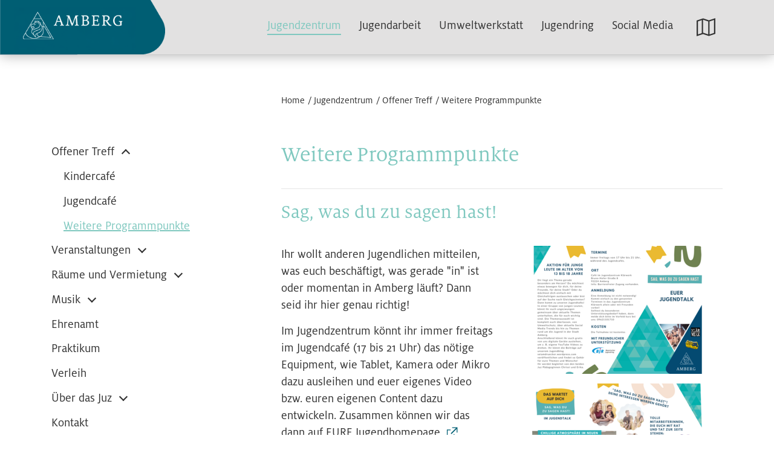

--- FILE ---
content_type: text/html; charset=utf-8
request_url: https://jugendarbeit.amberg.de/jugendzentrum/offener-treff/weitere-programmpunkte
body_size: 7957
content:
<!DOCTYPE html>
<html lang="de">
<head>

<meta charset="utf-8">
<!-- 
	Based on arrabiata power

	This website is powered by TYPO3 - inspiring people to share!
	TYPO3 is a free open source Content Management Framework initially created by Kasper Skaarhoj and licensed under GNU/GPL.
	TYPO3 is copyright 1998-2026 of Kasper Skaarhoj. Extensions are copyright of their respective owners.
	Information and contribution at https://typo3.org/
-->



<title>Weitere Programmpunkte</title>
<meta name="generator" content="TYPO3 CMS" />
<meta name="viewport" content="width=device-width, initial-scale=1.0" />
<meta name="robots" content="index,follow" />
<meta name="twitter:card" content="summary" />
<meta name="apple-mobile-web-app-capable" content="no" />

<link rel="stylesheet" href="/typo3temp/assets/compressed/merged-e7488af6ef641eba0ad18a8e942d2679.css?1762325574" media="all">
<link rel="stylesheet" href="/typo3temp/assets/compressed/merged-aa5794c5c90b65804707e2001af6fd65.css?1762325574" media="all">
<link rel="stylesheet" href="/typo3temp/assets/compressed/merged-c71d35bfeb5c091387c568bedd1d1eb7.css?1762325574" media="screen">






<link rel="apple-touch-icon" sizes="180x180" href="/typo3conf/ext/sugo/Resources/Public/Favicon/apple-touch-icon.png"><link rel="shortcut icon" href="/typo3conf/ext/sugo/Resources/Public/Favicon/favicon.ico"><link rel="manifest" href="/typo3conf/ext/sugo/Resources/Public/Favicon/site.webmanifest"><meta name="msapplication-TileColor" content="#203d59"><meta name="theme-color" content="#203d59">
<link rel="canonical" href="https://jugendarbeit.amberg.de/jugendzentrum/offener-treff/weitere-programmpunkte"/>
</head>
<body class="theme-rathaus">
<svg xmlns="http://www.w3.org/2000/svg" xmlns:xlink="http://www.w3.org/1999/xlink" aria-hidden="true" style="position: absolute; width: 0; height: 0; overflow: hidden;" version="1.1">
<defs>
<symbol id="icon-lupe" viewBox="0 0 31 32">
<title>lupe</title>
<path stroke-linejoin="miter" stroke-linecap="butt" stroke-miterlimit="10" stroke-width="2.2689" d="M23.824 12.479c0 6.266-5.079 11.345-11.345 11.345s-11.345-5.079-11.345-11.345c0-6.266 5.079-11.345 11.345-11.345v0c0.011-0 0.024-0 0.036-0 6.245 0 11.308 5.063 11.308 11.308 0 0.013-0 0.026-0 0.038v-0.002z"/>
<path stroke-linejoin="miter" stroke-linecap="butt" stroke-miterlimit="4" stroke-width="2.2689" d="M30.404 31.198l-10.21-10.21"/>
</symbol>
<symbol id="icon-map" viewBox="0 0 33 32">
<title>map</title>
<path stroke-linejoin="miter" stroke-linecap="butt" stroke-miterlimit="10" stroke-width="2.3043" d="M11.522 1.599l-10.369 3.456v25.347l10.369-3.456 10.369 3.456 10.369-3.456v-25.347l-10.369 3.456z"/>
</symbol>
<symbol id="icon-webcam" viewBox="0 0 33 32">
<title>webcam</title>
<path stroke-linejoin="miter" stroke-linecap="butt" stroke-miterlimit="10" stroke-width="2.2857" d="M26.411 11.429c0 5.681-4.605 10.286-10.286 10.286s-10.286-4.605-10.286-10.286c0-5.681 4.605-10.286 10.286-10.286s10.286 4.605 10.286 10.286z"/>
<path stroke-linejoin="miter" stroke-linecap="butt" stroke-miterlimit="10" stroke-width="2.2857" d="M21.84 11.429c0 3.156-2.558 5.714-5.714 5.714s-5.714-2.558-5.714-5.714c0-3.156 2.558-5.714 5.714-5.714s5.714 2.558 5.714 5.714z"/>
<path stroke-linejoin="miter" stroke-linecap="butt" stroke-miterlimit="10" stroke-width="2.2857" d="M20.126 20.571l10.286 10.286h-28.114c-0.624-0.009-1.127-0.517-1.127-1.143 0-0.312 0.125-0.594 0.327-0.8l8.343-8.343"/>
</symbol>
</defs>
</svg><main>
    <div class="site-header  site-header--noHero"
     xmlns:f="http://www.w3.org/1999/html">
    <div id="toTop" class="site-header__top">
        <a href="/" title="Logo" class="logo "></a>
        
        <div class="container container--site-header">
            <div class="row flex-xl-nowrap">
                <div class="col-12">
                    <div class="site-header__navbar d-lg-flex flex-row align-items-center">
                        <div class="site-header__navigation align-items-center d-flex justify-content-end flex-grow-1">
                            <nav class="navbar navbar--mobile navbar-light navbar-expand-lg d-flex d-lg-none flex-row justify-content-end w-100">
    <button  class="navbar-toggler"
             type="button"
             data-toggle="collapse"
             data-target="#navbarMobile"
             aria-expanded="false"
             aria-label="Toggle navigation"
    >
        <span class="navbar-toggler-icon"></span>
    </button>
    <span id="mobile-header__search-button" class="search">
        <a href="#" class="tool-item" aria-label="Suche">
            <svg xmlns="http://www.w3.org/2000/svg" class="icon" viewBox="0 0 27.507 28.207"><defs><style>.a,.b{fill:none;stroke:#333;stroke-width:2px;}.a{stroke-miterlimit:10;}</style></defs><path class="a" d="M21,11A10,10,0,1,1,11,1,9.968,9.968,0,0,1,21,11Z"></path><path class="b" d="M9,9,0,0" transform="translate(17.8 18.5)"></path></svg>
        </a>
    </span>
    <div class="collapse navbar-collapse" id="navbarMobile">
        <ul class="navbar-nav">
            
                
                        
    <li class="nav-item dropdown row justify-content-center show">
        <a href="/jugendzentrum" class="navigation-item col navigation-item--active">
            Jugendzentrum
        </a>
        <button class="btn btn--dropdown-toggle dropdown-toggle col-2" data-toggle="dropdown" aria-expanded="true">
            <svg xmlns="http://www.w3.org/2000/svg" width="27.437" height="15.133" viewBox="0 0 27.437 15.133" class="dropdown-arrow"><path d="M26.723.7,13.711,13.711.7.7" transform="translate(0.007 0.007)" fill="none" stroke="#333" stroke-miterlimit="10" stroke-width="2"/></svg>
        </button>
        <ul class="dropdown-menu col-12 show" aria-labelledby="navbarDropdownMenuLink">
            
                
                        
    <li class="dropdown-submenu row no-gutters justify-content-center show">
        <a href="/jugendzentrum/offener-treff" class="dropdown-item col dropdown-item--active ">
            Offener Treff
        </a>
        <button class="btn btn--dropdown-toggle dropdown-toggle col-2" data-toggle="dropdown" aria-expanded="true">
            <svg xmlns="http://www.w3.org/2000/svg" width="27.437" height="15.133" viewBox="0 0 27.437 15.133" class="dropdown-arrow"><path d="M26.723.7,13.711,13.711.7.7" transform="translate(0.007 0.007)" fill="none" stroke="#fff" stroke-miterlimit="10" stroke-width="2"/></svg>
        </button>
        <ul class="dropdown-menu col-12 show">
            
                
                        <li><a href="/jugendzentrum/kindercafe" class="dropdown-item">Kindercafé</a></li>
                    
            
                
                        <li><a href="/jugendzentrum/offener-treff/jugendcafe" class="dropdown-item">Jugendcafé</a></li>
                    
            
                
                        <li><a href="/jugendzentrum/offener-treff/weitere-programmpunkte" class="dropdown-item dropdown-item--active dropdown-item--current">Weitere Programmpunkte</a></li>
                    
            
        </ul>
    </li>

                    
            
                
                        
    <li class="dropdown-submenu row no-gutters justify-content-center">
        <a href="/jugendzentrum/veranstaltungen" class="dropdown-item col ">
            Veranstaltungen
        </a>
        <button class="btn btn--dropdown-toggle dropdown-toggle col-2" data-toggle="dropdown" aria-expanded="false">
            <svg xmlns="http://www.w3.org/2000/svg" width="27.437" height="15.133" viewBox="0 0 27.437 15.133" class="dropdown-arrow"><path d="M26.723.7,13.711,13.711.7.7" transform="translate(0.007 0.007)" fill="none" stroke="#fff" stroke-miterlimit="10" stroke-width="2"/></svg>
        </button>
        <ul class="dropdown-menu col-12">
            
                
                        <li><a href="/jugendzentrum/veranstaltungen/ferienprogramm" class="dropdown-item">Ferienprogramm</a></li>
                    
            
                
                        <li><a href="/jugendzentrum/rueckblick" class="dropdown-item">Rückblick</a></li>
                    
            
        </ul>
    </li>

                    
            
                
                        
    <li class="dropdown-submenu row no-gutters justify-content-center">
        <a href="/jugendzentrum/raumvermietung" class="dropdown-item col ">
            Räume und Vermietung
        </a>
        <button class="btn btn--dropdown-toggle dropdown-toggle col-2" data-toggle="dropdown" aria-expanded="false">
            <svg xmlns="http://www.w3.org/2000/svg" width="27.437" height="15.133" viewBox="0 0 27.437 15.133" class="dropdown-arrow"><path d="M26.723.7,13.711,13.711.7.7" transform="translate(0.007 0.007)" fill="none" stroke="#fff" stroke-miterlimit="10" stroke-width="2"/></svg>
        </button>
        <ul class="dropdown-menu col-12">
            
                
                        <li><a href="/jugendzentrum/kindergeburtstag" class="dropdown-item">Kindergeburtstag</a></li>
                    
            
        </ul>
    </li>

                    
            
                
                        
    <li class="dropdown-submenu row no-gutters justify-content-center">
        <a href="/jugendzentrum/musik" class="dropdown-item col ">
            Musik
        </a>
        <button class="btn btn--dropdown-toggle dropdown-toggle col-2" data-toggle="dropdown" aria-expanded="false">
            <svg xmlns="http://www.w3.org/2000/svg" width="27.437" height="15.133" viewBox="0 0 27.437 15.133" class="dropdown-arrow"><path d="M26.723.7,13.711,13.711.7.7" transform="translate(0.007 0.007)" fill="none" stroke="#fff" stroke-miterlimit="10" stroke-width="2"/></svg>
        </button>
        <ul class="dropdown-menu col-12">
            
                
                        <li><a href="/jugendzentrum/konzerte" class="dropdown-item">Konzerte</a></li>
                    
            
                
                        <li><a href="/jugendzentrum/konzertanfragen" class="dropdown-item">Konzertanfragen</a></li>
                    
            
                
                        <li><a href="/jugendzentrum/bands-im-proberaum" class="dropdown-item">Bands im Proberaum</a></li>
                    
            
        </ul>
    </li>

                    
            
                
                        
    <li class="dropdown-submenu row no-gutters justify-content-center">
        <a href="/jugendzentrum/default-3a05c5c89c-1" class="dropdown-item col ">
            Ehrenamt
        </a>
        <button class="btn btn--dropdown-toggle dropdown-toggle col-2" data-toggle="dropdown" aria-expanded="false">
            <svg xmlns="http://www.w3.org/2000/svg" width="27.437" height="15.133" viewBox="0 0 27.437 15.133" class="dropdown-arrow"><path d="M26.723.7,13.711,13.711.7.7" transform="translate(0.007 0.007)" fill="none" stroke="#fff" stroke-miterlimit="10" stroke-width="2"/></svg>
        </button>
        <ul class="dropdown-menu col-12">
            
        </ul>
    </li>

                    
            
                
                        
    <li class="dropdown-submenu row no-gutters justify-content-center">
        <a href="/jugendzentrum/praktikum" class="dropdown-item col ">
            Praktikum
        </a>
        <button class="btn btn--dropdown-toggle dropdown-toggle col-2" data-toggle="dropdown" aria-expanded="false">
            <svg xmlns="http://www.w3.org/2000/svg" width="27.437" height="15.133" viewBox="0 0 27.437 15.133" class="dropdown-arrow"><path d="M26.723.7,13.711,13.711.7.7" transform="translate(0.007 0.007)" fill="none" stroke="#fff" stroke-miterlimit="10" stroke-width="2"/></svg>
        </button>
        <ul class="dropdown-menu col-12">
            
        </ul>
    </li>

                    
            
                
                        
    <li class="dropdown-submenu row no-gutters justify-content-center">
        <a href="/verleih" class="dropdown-item col ">
            Verleih
        </a>
        <button class="btn btn--dropdown-toggle dropdown-toggle col-2" data-toggle="dropdown" aria-expanded="false">
            <svg xmlns="http://www.w3.org/2000/svg" width="27.437" height="15.133" viewBox="0 0 27.437 15.133" class="dropdown-arrow"><path d="M26.723.7,13.711,13.711.7.7" transform="translate(0.007 0.007)" fill="none" stroke="#fff" stroke-miterlimit="10" stroke-width="2"/></svg>
        </button>
        <ul class="dropdown-menu col-12">
            
        </ul>
    </li>

                    
            
                
                        
    <li class="dropdown-submenu row no-gutters justify-content-center">
        <a href="/jugendzentrum/ueber-das-juz" class="dropdown-item col ">
            Über das Juz
        </a>
        <button class="btn btn--dropdown-toggle dropdown-toggle col-2" data-toggle="dropdown" aria-expanded="false">
            <svg xmlns="http://www.w3.org/2000/svg" width="27.437" height="15.133" viewBox="0 0 27.437 15.133" class="dropdown-arrow"><path d="M26.723.7,13.711,13.711.7.7" transform="translate(0.007 0.007)" fill="none" stroke="#fff" stroke-miterlimit="10" stroke-width="2"/></svg>
        </button>
        <ul class="dropdown-menu col-12">
            
                
                        <li><a href="/jugendzentrum/ueber-das-juz/team" class="dropdown-item">Team</a></li>
                    
            
        </ul>
    </li>

                    
            
                
                        
    <li class="dropdown-submenu row no-gutters justify-content-center">
        <a href="/jugendzentrum/kontakt" class="dropdown-item col ">
            Kontakt
        </a>
        <button class="btn btn--dropdown-toggle dropdown-toggle col-2" data-toggle="dropdown" aria-expanded="false">
            <svg xmlns="http://www.w3.org/2000/svg" width="27.437" height="15.133" viewBox="0 0 27.437 15.133" class="dropdown-arrow"><path d="M26.723.7,13.711,13.711.7.7" transform="translate(0.007 0.007)" fill="none" stroke="#fff" stroke-miterlimit="10" stroke-width="2"/></svg>
        </button>
        <ul class="dropdown-menu col-12">
            
        </ul>
    </li>

                    
            
                
                        
    <li class="dropdown-submenu row no-gutters justify-content-center">
        <a href="/formular" class="dropdown-item col ">
            Anmeldeformulare
        </a>
        <button class="btn btn--dropdown-toggle dropdown-toggle col-2" data-toggle="dropdown" aria-expanded="false">
            <svg xmlns="http://www.w3.org/2000/svg" width="27.437" height="15.133" viewBox="0 0 27.437 15.133" class="dropdown-arrow"><path d="M26.723.7,13.711,13.711.7.7" transform="translate(0.007 0.007)" fill="none" stroke="#fff" stroke-miterlimit="10" stroke-width="2"/></svg>
        </button>
        <ul class="dropdown-menu col-12">
            
        </ul>
    </li>

                    
            
        </ul>
    </li>

                    
            
                
                        
    <li class="nav-item dropdown row justify-content-center">
        <a href="/jugendarbeit" class="navigation-item col">
            Jugendarbeit
        </a>
        <button class="btn btn--dropdown-toggle dropdown-toggle col-2" data-toggle="dropdown" aria-expanded="false">
            <svg xmlns="http://www.w3.org/2000/svg" width="27.437" height="15.133" viewBox="0 0 27.437 15.133" class="dropdown-arrow"><path d="M26.723.7,13.711,13.711.7.7" transform="translate(0.007 0.007)" fill="none" stroke="#333" stroke-miterlimit="10" stroke-width="2"/></svg>
        </button>
        <ul class="dropdown-menu col-12" aria-labelledby="navbarDropdownMenuLink">
            
                
                        
    <li class="dropdown-submenu row no-gutters justify-content-center">
        <a href="/jugendarbeit/termine" class="dropdown-item col ">
            Veranstaltungen und Projekte
        </a>
        <button class="btn btn--dropdown-toggle dropdown-toggle col-2" data-toggle="dropdown" aria-expanded="false">
            <svg xmlns="http://www.w3.org/2000/svg" width="27.437" height="15.133" viewBox="0 0 27.437 15.133" class="dropdown-arrow"><path d="M26.723.7,13.711,13.711.7.7" transform="translate(0.007 0.007)" fill="none" stroke="#fff" stroke-miterlimit="10" stroke-width="2"/></svg>
        </button>
        <ul class="dropdown-menu col-12">
            
                
                        <li><a href="/jugendarbeit/kinderfest/familienbound" class="dropdown-item">Actionbound</a></li>
                    
            
                
                        <li><a href="/jugendarbeit/kinderfest" class="dropdown-item">Kinderfest</a></li>
                    
            
                
                        <li><a href="/jugendarbeit/termine/konfliktmanager-im-oeffentlichen-raum" class="dropdown-item">Konfliktmanager im öffentlichen Raum</a></li>
                    
            
                
                        <li><a href="/sei-am-druecker" class="dropdown-item">Sei AM Drücker!</a></li>
                    
            
                
                        <li><a href="/jugendarbeit/termine/rueckblick" class="dropdown-item">Rückblick</a></li>
                    
            
                
                        <li><a href="/jugendarbeit/termine/spielenachmittag" class="dropdown-item">Spielenachmittag</a></li>
                    
            
        </ul>
    </li>

                    
            
                
                        
    <li class="dropdown-submenu row no-gutters justify-content-center">
        <a href="/jugendarbeit/ferienprogramm" class="dropdown-item col ">
            Ferienprogramm
        </a>
        <button class="btn btn--dropdown-toggle dropdown-toggle col-2" data-toggle="dropdown" aria-expanded="false">
            <svg xmlns="http://www.w3.org/2000/svg" width="27.437" height="15.133" viewBox="0 0 27.437 15.133" class="dropdown-arrow"><path d="M26.723.7,13.711,13.711.7.7" transform="translate(0.007 0.007)" fill="none" stroke="#fff" stroke-miterlimit="10" stroke-width="2"/></svg>
        </button>
        <ul class="dropdown-menu col-12">
            
                
                        <li><a href="/jugendarbeit/ferienprogramm/veranstalter" class="dropdown-item">Infos für Veranstalterinnen und Veranstalter</a></li>
                    
            
                
                        <li><a href="/jugendarbeit/ferienprogramm/inklusion-im-ferienprogramm" class="dropdown-item">Inklusion im Ferienprogramm</a></li>
                    
            
                
                        <li><a href="/jugendarbeit/ferienprogramm/foerdermoeglichkeiten" class="dropdown-item">Finanzielle Unterstützung für Familien</a></li>
                    
            
        </ul>
    </li>

                    
            
                
                        
    <li class="dropdown-submenu row no-gutters justify-content-center">
        <a href="/jugendarbeit/amberger-spielplaetze" class="dropdown-item col ">
            Amberger Plätze für Kinder und Jugendliche
        </a>
        <button class="btn btn--dropdown-toggle dropdown-toggle col-2" data-toggle="dropdown" aria-expanded="false">
            <svg xmlns="http://www.w3.org/2000/svg" width="27.437" height="15.133" viewBox="0 0 27.437 15.133" class="dropdown-arrow"><path d="M26.723.7,13.711,13.711.7.7" transform="translate(0.007 0.007)" fill="none" stroke="#fff" stroke-miterlimit="10" stroke-width="2"/></svg>
        </button>
        <ul class="dropdown-menu col-12">
            
                
                        <li><a href="/jugendarbeit/amberger-spielplaetze/uebersichtskarte-spielplaetze" class="dropdown-item">Übersichtskarte Spielplätze</a></li>
                    
            
                
                        <li><a href="/jugendarbeit/amberger-spielplaetze/die-spielplatpatenschaft" class="dropdown-item">Spielplatzpatenschaft</a></li>
                    
            
                
                        <li><a href="/jugendarbeit/spielplatz-paten/bestehende-patenschaften" class="dropdown-item">Bestehende Patenschaften</a></li>
                    
            
                
                        <li><a href="/jugendarbeit/spielplatz-paten/fehlende-patenschaften" class="dropdown-item">Offene Patenschaften</a></li>
                    
            
        </ul>
    </li>

                    
            
                
                        
    <li class="dropdown-submenu row no-gutters justify-content-center">
        <a href="/jugendarbeit/praevention" class="dropdown-item col ">
            Prävention
        </a>
        <button class="btn btn--dropdown-toggle dropdown-toggle col-2" data-toggle="dropdown" aria-expanded="false">
            <svg xmlns="http://www.w3.org/2000/svg" width="27.437" height="15.133" viewBox="0 0 27.437 15.133" class="dropdown-arrow"><path d="M26.723.7,13.711,13.711.7.7" transform="translate(0.007 0.007)" fill="none" stroke="#fff" stroke-miterlimit="10" stroke-width="2"/></svg>
        </button>
        <ul class="dropdown-menu col-12">
            
        </ul>
    </li>

                    
            
                
                        
    <li class="dropdown-submenu row no-gutters justify-content-center">
        <a href="/jugendarbeit/jugendschutz" class="dropdown-item col ">
            Jugendschutz
        </a>
        <button class="btn btn--dropdown-toggle dropdown-toggle col-2" data-toggle="dropdown" aria-expanded="false">
            <svg xmlns="http://www.w3.org/2000/svg" width="27.437" height="15.133" viewBox="0 0 27.437 15.133" class="dropdown-arrow"><path d="M26.723.7,13.711,13.711.7.7" transform="translate(0.007 0.007)" fill="none" stroke="#fff" stroke-miterlimit="10" stroke-width="2"/></svg>
        </button>
        <ul class="dropdown-menu col-12">
            
                
                        <li><a href="/jugendarbeit/jugendschutz/gesetzlicher-jugendschutz" class="dropdown-item">Jugendschutzgesetz</a></li>
                    
            
                
                        <li><a href="/jugendarbeit/jugendschutz/jugendmedienschutz" class="dropdown-item">Jugendmedienschutz</a></li>
                    
            
                
                        <li><a href="/jugendarbeit/jugendschutz/72a-bkischg" class="dropdown-item">Bundeskinderschutzgesetz</a></li>
                    
            
        </ul>
    </li>

                    
            
                
                        
    <li class="dropdown-submenu row no-gutters justify-content-center">
        <a href="/jugendarbeit/juleica" class="dropdown-item col ">
            Juleica
        </a>
        <button class="btn btn--dropdown-toggle dropdown-toggle col-2" data-toggle="dropdown" aria-expanded="false">
            <svg xmlns="http://www.w3.org/2000/svg" width="27.437" height="15.133" viewBox="0 0 27.437 15.133" class="dropdown-arrow"><path d="M26.723.7,13.711,13.711.7.7" transform="translate(0.007 0.007)" fill="none" stroke="#fff" stroke-miterlimit="10" stroke-width="2"/></svg>
        </button>
        <ul class="dropdown-menu col-12">
            
        </ul>
    </li>

                    
            
                
                        
    <li class="dropdown-submenu row no-gutters justify-content-center">
        <a href="/jugendarbeit/netzwerk-jaamas" class="dropdown-item col ">
            Netzwerk JAAMAS
        </a>
        <button class="btn btn--dropdown-toggle dropdown-toggle col-2" data-toggle="dropdown" aria-expanded="false">
            <svg xmlns="http://www.w3.org/2000/svg" width="27.437" height="15.133" viewBox="0 0 27.437 15.133" class="dropdown-arrow"><path d="M26.723.7,13.711,13.711.7.7" transform="translate(0.007 0.007)" fill="none" stroke="#fff" stroke-miterlimit="10" stroke-width="2"/></svg>
        </button>
        <ul class="dropdown-menu col-12">
            
        </ul>
    </li>

                    
            
                
                        
    <li class="dropdown-submenu row no-gutters justify-content-center">
        <a href="/jugendarbeit/ehrenamt" class="dropdown-item col ">
            Ehrenamt
        </a>
        <button class="btn btn--dropdown-toggle dropdown-toggle col-2" data-toggle="dropdown" aria-expanded="false">
            <svg xmlns="http://www.w3.org/2000/svg" width="27.437" height="15.133" viewBox="0 0 27.437 15.133" class="dropdown-arrow"><path d="M26.723.7,13.711,13.711.7.7" transform="translate(0.007 0.007)" fill="none" stroke="#fff" stroke-miterlimit="10" stroke-width="2"/></svg>
        </button>
        <ul class="dropdown-menu col-12">
            
        </ul>
    </li>

                    
            
                
                        
    <li class="dropdown-submenu row no-gutters justify-content-center">
        <a href="/jugendarbeit/praktikum" class="dropdown-item col ">
            Praktikum
        </a>
        <button class="btn btn--dropdown-toggle dropdown-toggle col-2" data-toggle="dropdown" aria-expanded="false">
            <svg xmlns="http://www.w3.org/2000/svg" width="27.437" height="15.133" viewBox="0 0 27.437 15.133" class="dropdown-arrow"><path d="M26.723.7,13.711,13.711.7.7" transform="translate(0.007 0.007)" fill="none" stroke="#fff" stroke-miterlimit="10" stroke-width="2"/></svg>
        </button>
        <ul class="dropdown-menu col-12">
            
        </ul>
    </li>

                    
            
                
                        
    <li class="dropdown-submenu row no-gutters justify-content-center">
        <a href="/jugendarbeit/service" class="dropdown-item col ">
            Service
        </a>
        <button class="btn btn--dropdown-toggle dropdown-toggle col-2" data-toggle="dropdown" aria-expanded="false">
            <svg xmlns="http://www.w3.org/2000/svg" width="27.437" height="15.133" viewBox="0 0 27.437 15.133" class="dropdown-arrow"><path d="M26.723.7,13.711,13.711.7.7" transform="translate(0.007 0.007)" fill="none" stroke="#fff" stroke-miterlimit="10" stroke-width="2"/></svg>
        </button>
        <ul class="dropdown-menu col-12">
            
                
                        <li><a href="/jugendarbeit/service/ferienkalender-2021" class="dropdown-item">Ferienkalender 2026</a></li>
                    
            
                
                        <li><a href="/jugendarbeit/service/ferienkalender-2021-1" class="dropdown-item">Kostenlose Ausmalbilder</a></li>
                    
            
                
                        <li><a href="/jugendarbeit/service/referent" class="dropdown-item">Referentin / Referent</a></li>
                    
            
                
                        <li><a href="/verleih" class="dropdown-item">Verleih</a></li>
                    
            
        </ul>
    </li>

                    
            
                
                        
    <li class="dropdown-submenu row no-gutters justify-content-center">
        <a href="/jugendarbeit/ueber-die-koja-amberg" class="dropdown-item col ">
            Über die Koja Amberg
        </a>
        <button class="btn btn--dropdown-toggle dropdown-toggle col-2" data-toggle="dropdown" aria-expanded="false">
            <svg xmlns="http://www.w3.org/2000/svg" width="27.437" height="15.133" viewBox="0 0 27.437 15.133" class="dropdown-arrow"><path d="M26.723.7,13.711,13.711.7.7" transform="translate(0.007 0.007)" fill="none" stroke="#fff" stroke-miterlimit="10" stroke-width="2"/></svg>
        </button>
        <ul class="dropdown-menu col-12">
            
        </ul>
    </li>

                    
            
                
                        
    <li class="dropdown-submenu row no-gutters justify-content-center">
        <a href="/jugendarbeit/kontakt" class="dropdown-item col ">
            Kontakt
        </a>
        <button class="btn btn--dropdown-toggle dropdown-toggle col-2" data-toggle="dropdown" aria-expanded="false">
            <svg xmlns="http://www.w3.org/2000/svg" width="27.437" height="15.133" viewBox="0 0 27.437 15.133" class="dropdown-arrow"><path d="M26.723.7,13.711,13.711.7.7" transform="translate(0.007 0.007)" fill="none" stroke="#fff" stroke-miterlimit="10" stroke-width="2"/></svg>
        </button>
        <ul class="dropdown-menu col-12">
            
        </ul>
    </li>

                    
            
                
                        
    <li class="dropdown-submenu row no-gutters justify-content-center">
        <a href="/formular" class="dropdown-item col ">
            Anmeldeformulare
        </a>
        <button class="btn btn--dropdown-toggle dropdown-toggle col-2" data-toggle="dropdown" aria-expanded="false">
            <svg xmlns="http://www.w3.org/2000/svg" width="27.437" height="15.133" viewBox="0 0 27.437 15.133" class="dropdown-arrow"><path d="M26.723.7,13.711,13.711.7.7" transform="translate(0.007 0.007)" fill="none" stroke="#fff" stroke-miterlimit="10" stroke-width="2"/></svg>
        </button>
        <ul class="dropdown-menu col-12">
            
        </ul>
    </li>

                    
            
        </ul>
    </li>

                    
            
                
                        
    <li class="nav-item dropdown row justify-content-center">
        <a href="/umweltwerkstatt" class="navigation-item col">
            Umweltwerkstatt
        </a>
        <button class="btn btn--dropdown-toggle dropdown-toggle col-2" data-toggle="dropdown" aria-expanded="false">
            <svg xmlns="http://www.w3.org/2000/svg" width="27.437" height="15.133" viewBox="0 0 27.437 15.133" class="dropdown-arrow"><path d="M26.723.7,13.711,13.711.7.7" transform="translate(0.007 0.007)" fill="none" stroke="#333" stroke-miterlimit="10" stroke-width="2"/></svg>
        </button>
        <ul class="dropdown-menu col-12" aria-labelledby="navbarDropdownMenuLink">
            
                
                        
    <li class="dropdown-submenu row no-gutters justify-content-center">
        <a href="/umweltwerkstatt/programm-der-umweltwerkstatt" class="dropdown-item col ">
            Veranstaltungen
        </a>
        <button class="btn btn--dropdown-toggle dropdown-toggle col-2" data-toggle="dropdown" aria-expanded="false">
            <svg xmlns="http://www.w3.org/2000/svg" width="27.437" height="15.133" viewBox="0 0 27.437 15.133" class="dropdown-arrow"><path d="M26.723.7,13.711,13.711.7.7" transform="translate(0.007 0.007)" fill="none" stroke="#fff" stroke-miterlimit="10" stroke-width="2"/></svg>
        </button>
        <ul class="dropdown-menu col-12">
            
                
                        <li><a href="/umweltwerkstatt/programm-der-umweltwerkstatt/jahresprogramm" class="dropdown-item">UWA Programm 2025</a></li>
                    
            
                
                        
    <li class="dropdown-submenu row no-gutters justify-content-center">
        <a href="/umweltwerkstatt/programm-der-umweltwerkstatt/repair-cafe" class="dropdown-item col ">
            Repair-Café
        </a>
        <button class="btn btn--dropdown-toggle dropdown-toggle col-2" data-toggle="dropdown" aria-expanded="false">
            <svg xmlns="http://www.w3.org/2000/svg" width="27.437" height="15.133" viewBox="0 0 27.437 15.133" class="dropdown-arrow"><path d="M26.723.7,13.711,13.711.7.7" transform="translate(0.007 0.007)" fill="none" stroke="#fff" stroke-miterlimit="10" stroke-width="2"/></svg>
        </button>
        <ul class="dropdown-menu col-12">
            
                
                        <li><a href="/umweltwerkstatt/programm-der-umweltwerkstatt/termine" class="dropdown-item">NEUE Termine für 2026</a></li>
                    
            
        </ul>
    </li>

                    
            
                
                        <li><a href="/umweltwerkstatt/programm-der-umweltwerkstatt/fuer-kindergarten-und-schule" class="dropdown-item">Für Kindergarten und Schule</a></li>
                    
            
        </ul>
    </li>

                    
            
                
                        
    <li class="dropdown-submenu row no-gutters justify-content-center">
        <a href="/umweltwerkstatt/uwa-scheune" class="dropdown-item col ">
            UWA Scheune
        </a>
        <button class="btn btn--dropdown-toggle dropdown-toggle col-2" data-toggle="dropdown" aria-expanded="false">
            <svg xmlns="http://www.w3.org/2000/svg" width="27.437" height="15.133" viewBox="0 0 27.437 15.133" class="dropdown-arrow"><path d="M26.723.7,13.711,13.711.7.7" transform="translate(0.007 0.007)" fill="none" stroke="#fff" stroke-miterlimit="10" stroke-width="2"/></svg>
        </button>
        <ul class="dropdown-menu col-12">
            
                
                        <li><a href="/umweltwerkstatt/uwa-scheune/lageplan" class="dropdown-item">Lageplan</a></li>
                    
            
                
                        <li><a href="/umweltwerkstatt/uwa-scheune/vermietung" class="dropdown-item">Vermietung</a></li>
                    
            
        </ul>
    </li>

                    
            
                
                        
    <li class="dropdown-submenu row no-gutters justify-content-center">
        <a href="/umweltwerkstatt/material-und-verleih" class="dropdown-item col ">
            Material und Verleih
        </a>
        <button class="btn btn--dropdown-toggle dropdown-toggle col-2" data-toggle="dropdown" aria-expanded="false">
            <svg xmlns="http://www.w3.org/2000/svg" width="27.437" height="15.133" viewBox="0 0 27.437 15.133" class="dropdown-arrow"><path d="M26.723.7,13.711,13.711.7.7" transform="translate(0.007 0.007)" fill="none" stroke="#fff" stroke-miterlimit="10" stroke-width="2"/></svg>
        </button>
        <ul class="dropdown-menu col-12">
            
        </ul>
    </li>

                    
            
                
                        
    <li class="dropdown-submenu row no-gutters justify-content-center">
        <a href="/umweltwerkstatt/ueber-die-uwa" class="dropdown-item col ">
            Über die UWA
        </a>
        <button class="btn btn--dropdown-toggle dropdown-toggle col-2" data-toggle="dropdown" aria-expanded="false">
            <svg xmlns="http://www.w3.org/2000/svg" width="27.437" height="15.133" viewBox="0 0 27.437 15.133" class="dropdown-arrow"><path d="M26.723.7,13.711,13.711.7.7" transform="translate(0.007 0.007)" fill="none" stroke="#fff" stroke-miterlimit="10" stroke-width="2"/></svg>
        </button>
        <ul class="dropdown-menu col-12">
            
                
                        <li><a href="/umweltwerkstatt/ueber-die-uwa/jahresberichte" class="dropdown-item">Jahresberichte</a></li>
                    
            
        </ul>
    </li>

                    
            
                
                        
    <li class="dropdown-submenu row no-gutters justify-content-center">
        <a href="/umweltwerkstatt/kontakt" class="dropdown-item col ">
            Kontakt
        </a>
        <button class="btn btn--dropdown-toggle dropdown-toggle col-2" data-toggle="dropdown" aria-expanded="false">
            <svg xmlns="http://www.w3.org/2000/svg" width="27.437" height="15.133" viewBox="0 0 27.437 15.133" class="dropdown-arrow"><path d="M26.723.7,13.711,13.711.7.7" transform="translate(0.007 0.007)" fill="none" stroke="#fff" stroke-miterlimit="10" stroke-width="2"/></svg>
        </button>
        <ul class="dropdown-menu col-12">
            
        </ul>
    </li>

                    
            
                
                        
    <li class="dropdown-submenu row no-gutters justify-content-center">
        <a href="/formular" class="dropdown-item col ">
            Anmeldeformulare
        </a>
        <button class="btn btn--dropdown-toggle dropdown-toggle col-2" data-toggle="dropdown" aria-expanded="false">
            <svg xmlns="http://www.w3.org/2000/svg" width="27.437" height="15.133" viewBox="0 0 27.437 15.133" class="dropdown-arrow"><path d="M26.723.7,13.711,13.711.7.7" transform="translate(0.007 0.007)" fill="none" stroke="#fff" stroke-miterlimit="10" stroke-width="2"/></svg>
        </button>
        <ul class="dropdown-menu col-12">
            
        </ul>
    </li>

                    
            
        </ul>
    </li>

                    
            
                
                        <li class="nav-item dropdown">
                            <a class="navigation-item" href="https://www.stadtjugendring-amberg.de">Jugendring</a>
                        </li>
                    
            
                
                        <li class="nav-item dropdown">
                            <a class="navigation-item" href="/interaktiv">Social Media</a>
                        </li>
                    
            
        </ul>
        <div class="footer__tools col-12 pt-0">
            <div class="d-flex flex-wrap">
                <div class="w-50 w-sm-auto pt-3">
                    
                </div>
                <div class="w-50 w-sm-auto pt-3">
                    
                        <svg xmlns="http://www.w3.org/2000/svg" class="icon" viewBox="0 0 29.024 28"><defs><style>.a{fill:none;stroke:#fff;stroke-miterlimit:10;stroke-width:2px;}</style></defs><g transform="translate(0.01)"><circle class="a" cx="9" cy="9" r="9" transform="translate(5.1 1)"></circle><circle class="a" cx="5" cy="5" r="5" transform="translate(9.1 5)"></circle><path class="a" d="M17.6,18l9,9H2a1,1,0,0,1-.7-1.7L8.6,18"></path></g></svg>
                        Webcam
                    
                </div>
                <div class="w-50 w-sm-auto pt-3">
                    <a class="tool-item tool-item--icon" title="Stadtplan" target="_blank" href="http://umap.openstreetmap.fr/de/map/amberger-stadtplan_88031#18/49.44525/11.85905">
                        <svg xmlns="http://www.w3.org/2000/svg" class="icon" viewBox="0 0 29 27.774"><defs><style>.a{fill:none;stroke:#fff;stroke-miterlimit:10;stroke-width:2px;}</style></defs><g transform="translate(0 -0.012)"><path class="a" d="M10,1.4l-9,3v22l9-3,9,3,9-3V1.4l-9,3Z"></path><line class="a" y2="22" transform="translate(9 1.9)"></line><line class="a" y2="22" transform="translate(19 4.9)"></line></g></svg>
                        Stadtplan
                    </a>
                </div>
            </div>
        </div>
    </div>
</nav>

                            
    <nav class="navbar navbar--desktop navbar-expand-lg d-none d-lg-flex">
        <div class="navbar-nav navbar-nav--top">
            
                
                        
                            <div class="dropdown">
                                <a href="/jugendzentrum" class="navigation-item navigation-item--main navbar-item--active" id="nav-0"><span class="navigation-item__text">Jugendzentrum</span></a>
                                <div class="dropdown-menu dropdown-menu--mouse-over" aria-labelledby="nav-0">
                                    
                                        <a class="dropdown-item" href="/jugendzentrum/offener-treff">
                                            
                                                    Offener Treff
                                                
                                        </a>
                                    
                                        <a class="dropdown-item" href="/jugendzentrum/veranstaltungen">
                                            
                                                    Veranstaltungen
                                                
                                        </a>
                                    
                                        <a class="dropdown-item" href="/jugendzentrum/raumvermietung">
                                            
                                                    Räume und Vermietung
                                                
                                        </a>
                                    
                                        <a class="dropdown-item" href="/jugendzentrum/musik">
                                            
                                                    Musik
                                                
                                        </a>
                                    
                                        <a class="dropdown-item" href="/jugendzentrum/default-3a05c5c89c-1">
                                            
                                                    Ehrenamt
                                                
                                        </a>
                                    
                                        <a class="dropdown-item" href="/jugendzentrum/praktikum">
                                            
                                                    Praktikum
                                                
                                        </a>
                                    
                                        <a class="dropdown-item" href="/verleih">
                                            
                                                    Verleih
                                                
                                        </a>
                                    
                                        <a class="dropdown-item" href="/jugendzentrum/ueber-das-juz">
                                            
                                                    Über das Juz
                                                
                                        </a>
                                    
                                        <a class="dropdown-item" href="/jugendzentrum/kontakt">
                                            
                                                    Kontakt
                                                
                                        </a>
                                    
                                        <a class="dropdown-item" href="/formular">
                                            
                                                    Anmeldeformulare
                                                
                                        </a>
                                    
                                </div>
                            </div>
                        
                    
            
                
                        
                            <div class="dropdown">
                                <a href="/jugendarbeit" class="navigation-item navigation-item--main" id="nav-1"><span class="navigation-item__text">Jugendarbeit</span></a>
                                <div class="dropdown-menu dropdown-menu--mouse-over" aria-labelledby="nav-1">
                                    
                                        <a class="dropdown-item" href="/jugendarbeit/termine">
                                            
                                                    Veranstaltungen und Projekte
                                                
                                        </a>
                                    
                                        <a class="dropdown-item" href="/jugendarbeit/ferienprogramm">
                                            
                                                    Ferienprogramm
                                                
                                        </a>
                                    
                                        <a class="dropdown-item" href="/jugendarbeit/amberger-spielplaetze">
                                            
                                                    Amberger Plätze für Kinder und Jugendliche
                                                
                                        </a>
                                    
                                        <a class="dropdown-item" href="/jugendarbeit/praevention">
                                            
                                                    Prävention
                                                
                                        </a>
                                    
                                        <a class="dropdown-item" href="/jugendarbeit/jugendschutz">
                                            
                                                    Jugendschutz
                                                
                                        </a>
                                    
                                        <a class="dropdown-item" href="/jugendarbeit/juleica">
                                            
                                                    Juleica
                                                
                                        </a>
                                    
                                        <a class="dropdown-item" href="/jugendarbeit/netzwerk-jaamas">
                                            
                                                    Netzwerk JAAMAS
                                                
                                        </a>
                                    
                                        <a class="dropdown-item" href="/jugendarbeit/ehrenamt">
                                            
                                                    Ehrenamt
                                                
                                        </a>
                                    
                                        <a class="dropdown-item" href="/jugendarbeit/praktikum">
                                            
                                                    Praktikum
                                                
                                        </a>
                                    
                                        <a class="dropdown-item" href="/jugendarbeit/service">
                                            
                                                    Service
                                                
                                        </a>
                                    
                                        <a class="dropdown-item" href="/jugendarbeit/ueber-die-koja-amberg">
                                            
                                                    Über die Koja Amberg
                                                
                                        </a>
                                    
                                        <a class="dropdown-item" href="/jugendarbeit/kontakt">
                                            
                                                    Kontakt
                                                
                                        </a>
                                    
                                        <a class="dropdown-item" href="/formular">
                                            
                                                    Anmeldeformulare
                                                
                                        </a>
                                    
                                </div>
                            </div>
                        
                    
            
                
                        
                            <div class="dropdown">
                                <a href="/umweltwerkstatt" class="navigation-item navigation-item--main" id="nav-2"><span class="navigation-item__text">Umweltwerkstatt</span></a>
                                <div class="dropdown-menu dropdown-menu--mouse-over" aria-labelledby="nav-2">
                                    
                                        <a class="dropdown-item" href="/umweltwerkstatt/programm-der-umweltwerkstatt">
                                            
                                                    Veranstaltungen
                                                
                                        </a>
                                    
                                        <a class="dropdown-item" href="/umweltwerkstatt/uwa-scheune">
                                            
                                                    UWA Scheune
                                                
                                        </a>
                                    
                                        <a class="dropdown-item" href="/umweltwerkstatt/material-und-verleih">
                                            
                                                    Material und Verleih
                                                
                                        </a>
                                    
                                        <a class="dropdown-item" href="/umweltwerkstatt/ueber-die-uwa">
                                            
                                                    Über die UWA
                                                
                                        </a>
                                    
                                        <a class="dropdown-item" href="/umweltwerkstatt/kontakt">
                                            
                                                    Kontakt
                                                
                                        </a>
                                    
                                        <a class="dropdown-item" href="/formular">
                                            
                                                    Anmeldeformulare
                                                
                                        </a>
                                    
                                </div>
                            </div>
                        
                    
            
                
                        <a href="https://www.stadtjugendring-amberg.de" class="navigation-item navigation-item--main"><span class="navigation-item__text">Jugendring</span></a>
                    
            
                
                        <a href="/interaktiv" class="navigation-item navigation-item--main"><span class="navigation-item__text">Social Media</span></a>
                    
            
        </div>
    </nav>



                            <div class="site-header__tools">
                                
                               
                                <a data-tracking-id="link-header-map" class="tool-item" title="Stadtplan" target="_blank" href="http://umap.openstreetmap.fr/de/map/amberger-stadtplan_88031#18/49.44525/11.85905">
                                    <svg xmlns="http://www.w3.org/2000/svg" class="icon" viewBox="0 0 29 27.774"><defs><style>.a{fill:none;stroke:#333;stroke-miterlimit:10;stroke-width:2px;}</style></defs><g transform="translate(0 -0.012)"><path class="a" d="M10,1.4l-9,3v22l9-3,9,3,9-3V1.4l-9,3Z"/><line class="a" y2="22" transform="translate(9 1.9)"/><line class="a" y2="22" transform="translate(19 4.9)"/></g></svg>
                                </a>
                      <!--          <a id="header__search-button"  class="tool-item" title="Suche" data-tracking-id="link-header-search">
                                    <svg xmlns="http://www.w3.org/2000/svg" class="icon" viewBox="0 0 27.507 28.207"><defs><style>.a,.b{fill:none;stroke:#333;stroke-width:2px;}.a{stroke-miterlimit:10;}</style></defs><path class="a" d="M21,11A10,10,0,1,1,11,1,9.968,9.968,0,0,1,21,11Z"/><path class="b" d="M9,9,0,0" transform="translate(17.8 18.5)"/></svg>
                                </a> 
                            </div>
                            <div class="header__search">
                              <!-- <div class="tx-solr-search-form search-form search-form--inline">
    <form accept-charset="utf-8" action="/suche" id="form_kesearch_searchfield" name="form_kesearch_searchfield" method="get">
        
    <input class="tx-solr-q js-solr-q tx-solr-suggest tx-solr-suggest-focus form-control input-textField" id="ke_search_searchfield_sword" name="tx_kesearch_pi1[sword]" placeholder="Wonach suchen Sie?" style="position: relative;" type="text" value="">
    <span class="input-group-btn">
            <button class="btn btn-default tx-solr-submit" type="submit" id="ke_search_searchfield_submit">
                <svg class="icon" viewBox="0 0 27.507 28.207" xmlns="http://www.w3.org/2000/svg"><defs><style>.a,.b{fill:none;stroke:#333;stroke-width:2px;}.a{stroke-miterlimit:10;}</style></defs><path class="a" d="M21,11A10,10,0,1,1,11,1,9.968,9.968,0,0,1,21,11Z"></path><path class="b" d="M9,9,0,0" transform="translate(17.8 18.5)"></path></svg>
            </button>
    </span>

    </form>
</div>

 -->

                           </div>
                        </div>
                    </div>
                </div>
            </div>
        </div>
    </div>

    
    </div>

    
    <div class="container">
        <div class="row">
            <div class="col-12 col-lg-8 offset-lg-4">
                
        <nav class="breadcrumb-navigation">
                
                    <a href="/" class="breadcrumb-navigation__item">Home</a>
                
                    <a href="/jugendzentrum" class="breadcrumb-navigation__item">Jugendzentrum</a>
                
                    <a href="/jugendzentrum/offener-treff" class="breadcrumb-navigation__item">Offener Treff</a>
                
                    <a href="/jugendzentrum/offener-treff/weitere-programmpunkte" class="breadcrumb-navigation__item">Weitere Programmpunkte</a>
                
        </nav>

            </div>
        </div>
        <div class="row">
            <div class="col-12 col-lg-4">
                
    <ul class="subnavigation">
        
            <li>
                
                        <a href="/jugendzentrum/offener-treff" class="subnavigation__item subnavigation__item-toggle subnavigation__item--active ">Offener Treff</a>
                         
    <ul class="subnavigation__submenu">
        
            
                    <li>
                        <a href="/jugendzentrum/kindercafe" target="" class="subnavigation__item   ">Kindercafé</a>
                    </li>
                
        
            
                    <li>
                        <a href="/jugendzentrum/offener-treff/jugendcafe" target="" class="subnavigation__item   ">Jugendcafé</a>
                    </li>
                
        
            
                    <li>
                        <a href="/jugendzentrum/offener-treff/weitere-programmpunkte" target="" class="subnavigation__item  subnavigation__item--active subnavigation__item--current">Weitere Programmpunkte</a>
                    </li>
                
        
    </ul>

                    
            </li>
        
            <li>
                
                        <a href="/jugendzentrum/veranstaltungen" class="subnavigation__item subnavigation__item-toggle  ">Veranstaltungen</a>
                         
    <ul class="subnavigation__submenu">
        
            
                    <li>
                        <a href="/jugendzentrum/veranstaltungen/ferienprogramm" target="" class="subnavigation__item   ">Ferienprogramm</a>
                    </li>
                
        
            
                    <li>
                        <a href="/jugendzentrum/rueckblick" target="" class="subnavigation__item   ">Rückblick</a>
                    </li>
                
        
    </ul>

                    
            </li>
        
            <li>
                
                        <a href="/jugendzentrum/raumvermietung" class="subnavigation__item subnavigation__item-toggle  ">Räume und Vermietung</a>
                         
    <ul class="subnavigation__submenu">
        
            
                    <li>
                        <a href="/jugendzentrum/kindergeburtstag" target="" class="subnavigation__item   ">Kindergeburtstag</a>
                    </li>
                
        
    </ul>

                    
            </li>
        
            <li>
                
                        <a href="/jugendzentrum/musik" class="subnavigation__item subnavigation__item-toggle  ">Musik</a>
                         
    <ul class="subnavigation__submenu">
        
            
                    <li>
                        <a href="/jugendzentrum/konzerte" target="" class="subnavigation__item   ">Konzerte</a>
                    </li>
                
        
            
                    <li>
                        <a href="/jugendzentrum/konzertanfragen" target="" class="subnavigation__item   ">Konzertanfragen</a>
                    </li>
                
        
            
                    <li>
                        <a href="/jugendzentrum/bands-im-proberaum" target="" class="subnavigation__item   ">Bands im Proberaum</a>
                    </li>
                
        
    </ul>

                    
            </li>
        
            <li>
                
                        <a href="/jugendzentrum/default-3a05c5c89c-1" class="subnavigation__item">Ehrenamt</a>
                    
            </li>
        
            <li>
                
                        <a href="/jugendzentrum/praktikum" class="subnavigation__item">Praktikum</a>
                    
            </li>
        
            <li>
                
                        <a href="/verleih" class="subnavigation__item">Verleih</a>
                    
            </li>
        
            <li>
                
                        <a href="/jugendzentrum/ueber-das-juz" class="subnavigation__item subnavigation__item-toggle  ">Über das Juz</a>
                         
    <ul class="subnavigation__submenu">
        
            
                    <li>
                        <a href="/jugendzentrum/ueber-das-juz/team" target="" class="subnavigation__item   ">Team</a>
                    </li>
                
        
    </ul>

                    
            </li>
        
            <li>
                
                        <a href="/jugendzentrum/kontakt" class="subnavigation__item">Kontakt</a>
                    
            </li>
        
            <li>
                
                        <a href="/formular" class="subnavigation__item">Anmeldeformulare</a>
                    
            </li>
        
    </ul>


            </div>
            <div class="col-12 col-lg-8">
                <!--TYPO3SEARCH_begin-->
                     
        <h1 class="page-title theme-color">Weitere Programmpunkte</h1>
    
                    
    

            <div id="c987" class="frame frame-default frame-type-div frame-layout-0">
                
                
                    



                
                
                

    <hr class="ce-div" />


                
                    



                
                
                    



                
            </div>

        


    

            <div id="c490" class="frame frame-default frame-type-textpic frame-layout-0">
                
                
                    



                
                
                
    <div class="ce-textpic ce-right ce-intext row ce-nowrap">
        
            
                

	
			<header class="col-12">
				

	<h2 class="h2 theme-color ">
		Sag, was du zu sagen hast!
	</h2>



				



				



			</header>

	



              
        

        
            

	
		  <div class="ce-gallery col-sm-6 order-1" data-ce-columns="1" data-ce-images="2">
			  
			  
				  <div class="ce-row">
					  
						  
							  <div class="ce-column">
								  

        




<figure class="image ">
	
			
					<a href="/fileadmin/_processed_/c/b/csm_Flyer_aktuell_2c1462194e.png" class="jnlightbox" rel="lightbox[lb490]" data-lightbox="lightbox-490">
						
<img class="image-embed-item" src="/fileadmin/_processed_/c/b/csm_Flyer_aktuell_fc585d6d16.png" width="300" height="212" loading="lazy" alt="" />


					</a>
				
			
		
</figure>


    


							  </div>
						  
					  
				  </div>
			  
				  <div class="ce-row">
					  
						  
							  <div class="ce-column">
								  

        




<figure class="image ">
	
			
					<a href="/fileadmin/_processed_/2/8/csm_Sag__was_du_zu_sagen_hast_Seite_2_ab_Maerz_9ccbaa3228.png" class="jnlightbox" rel="lightbox[lb490]" data-lightbox="lightbox-490">
						
<img class="image-embed-item" src="/fileadmin/_processed_/2/8/csm_Sag__was_du_zu_sagen_hast_Seite_2_ab_Maerz_af3d9df3b6.png" width="300" height="212" loading="lazy" alt="" />


					</a>
				
			
		
</figure>


    


							  </div>
						  
					  
				  </div>
			  
			  
		  </div>
	  



        

        
            
                  <div class="ce-bodytext col-sm-6">
                      <p>Ihr wollt anderen Jugendlichen mitteilen, was euch beschäftigt, was gerade "in" ist oder momentan in Amberg läuft? Dann seid ihr hier genau richtig!</p>
<p>Im Jugendzentrum könnt ihr immer freitags im Jugendcafé (17 bis 21 Uhr) das nötige Equipment, wie Tablet, Kamera oder Mikro dazu ausleihen und euer eigenes Video bzw. euren eigenen Content dazu entwickeln. Zusammen können wir das dann auf EURE Jugendhomepage <a href="https://seiamdruecker.wordpress.com/" target="_blank" rel="noreferrer">www.seiamdruecker.wordpress.com</a>&nbsp;und auf Youtube laden und mit anderen teilen.</p>
                  </div>
              
        

        
    </div>

                
                    



                
                
                    



                
            </div>

        


                    
                <!--TYPO3SEARCH_end-->
            </div>
        </div>
    </div>

    <footer>
    <div class="footer__wrapper">
        
            

        
        
        <div class="footer__top-button">
            <a href="#toTop" id="top-button" class="top-button--visible"  title="nach oben">
                <span class="arrow"></span>
            </a>
        </div>
        <div class="footer__bottom" id="footer">
            <div class="container">
                <div class="row">
                    <div class="col-6 col-md-4 col-lg-3 footer-col">
    <h4 class="footer-col__header">Jugendzentrum</h4>
    <ul class="footer-col__nav">
        
            <li>
               <a class="colItem"
                  href="/jugendzentrum/offener-treff"
                  target=""
                  title="Offener Treff"
                  >
                  Offener Treff
               </a>
            </li>
         
            <li>
               <a class="colItem"
                  href="/jugendzentrum/veranstaltungen"
                  target=""
                  title="Veranstaltungen"
                  >
                  Veranstaltungen
               </a>
            </li>
         
            <li>
               <a class="colItem"
                  href="/jugendzentrum/raumvermietung"
                  target=""
                  title="Räume und Vermietung"
                  >
                  Räume und Vermietung
               </a>
            </li>
         
            <li>
               <a class="colItem"
                  href="/jugendzentrum/musik"
                  target=""
                  title="Musik"
                  >
                  Musik
               </a>
            </li>
         
            <li>
               <a class="colItem"
                  href="/jugendzentrum/default-3a05c5c89c-1"
                  target=""
                  title="Ehrenamt"
                  >
                  Ehrenamt
               </a>
            </li>
         
            <li>
               <a class="colItem"
                  href="/jugendzentrum/praktikum"
                  target=""
                  title="Praktikum"
                  >
                  Praktikum
               </a>
            </li>
         
            <li>
               <a class="colItem"
                  href="/verleih"
                  target=""
                  title="Verleih"
                  >
                  Verleih
               </a>
            </li>
         
            <li>
               <a class="colItem"
                  href="/jugendzentrum/ueber-das-juz"
                  target=""
                  title="Über das Juz"
                  >
                  Über das Juz
               </a>
            </li>
         
            <li>
               <a class="colItem"
                  href="/jugendzentrum/kontakt"
                  target=""
                  title="Kontakt"
                  >
                  Kontakt
               </a>
            </li>
         
            <li>
               <a class="colItem"
                  href="/formular"
                  target=""
                  title="Anmeldeformulare"
                  >
                  Anmeldeformulare
               </a>
            </li>
         
    </ul>
</div>
<div class="col-6 col-md-4 col-lg-3 footer-col">
    <h4 class="footer-col__header">Jugendarbeit</h4>
    <ul class="footer-col__nav">
        
            <li>
               <a class="colItem"
                  href="/jugendarbeit/termine"
                  target=""
                  title="Veranstaltungen und Projekte"
                  >
                  Veranstaltungen und Projekte
               </a>
            </li>
         
            <li>
               <a class="colItem"
                  href="/jugendarbeit/ferienprogramm"
                  target=""
                  title="Ferienprogramm"
                  >
                  Ferienprogramm
               </a>
            </li>
         
            <li>
               <a class="colItem"
                  href="/jugendarbeit/amberger-spielplaetze"
                  target=""
                  title="Amberger Plätze für Kinder und Jugendliche"
                  >
                  Amberger Plätze für Kinder und Jugendliche
               </a>
            </li>
         
            <li>
               <a class="colItem"
                  href="/jugendarbeit/praevention"
                  target=""
                  title="Prävention"
                  >
                  Prävention
               </a>
            </li>
         
            <li>
               <a class="colItem"
                  href="/jugendarbeit/jugendschutz"
                  target=""
                  title="Jugendschutz"
                  >
                  Jugendschutz
               </a>
            </li>
         
            <li>
               <a class="colItem"
                  href="/jugendarbeit/juleica"
                  target=""
                  title="Juleica"
                  >
                  Juleica
               </a>
            </li>
         
            <li>
               <a class="colItem"
                  href="/jugendarbeit/netzwerk-jaamas"
                  target=""
                  title="Netzwerk JAAMAS"
                  >
                  Netzwerk JAAMAS
               </a>
            </li>
         
            <li>
               <a class="colItem"
                  href="/jugendarbeit/ehrenamt"
                  target=""
                  title="Ehrenamt"
                  >
                  Ehrenamt
               </a>
            </li>
         
            <li>
               <a class="colItem"
                  href="/jugendarbeit/praktikum"
                  target=""
                  title="Praktikum"
                  >
                  Praktikum
               </a>
            </li>
         
            <li>
               <a class="colItem"
                  href="/jugendarbeit/service"
                  target=""
                  title="Service"
                  >
                  Service
               </a>
            </li>
         
            <li>
               <a class="colItem"
                  href="/jugendarbeit/ueber-die-koja-amberg"
                  target=""
                  title="Über die Koja Amberg"
                  >
                  Über die Koja Amberg
               </a>
            </li>
         
            <li>
               <a class="colItem"
                  href="/jugendarbeit/kontakt"
                  target=""
                  title="Kontakt"
                  >
                  Kontakt
               </a>
            </li>
         
            <li>
               <a class="colItem"
                  href="/formular"
                  target=""
                  title="Anmeldeformulare"
                  >
                  Anmeldeformulare
               </a>
            </li>
         
    </ul>
</div>
<div class="col-6 col-md-4 col-lg-3 footer-col">
    <h4 class="footer-col__header">Umweltwerkstatt</h4>
    <ul class="footer-col__nav">
        
            <li>
               <a class="colItem"
                  href="/umweltwerkstatt/programm-der-umweltwerkstatt"
                  target=""
                  title="Veranstaltungen"
                  >
                  Veranstaltungen
               </a>
            </li>
         
            <li>
               <a class="colItem"
                  href="/umweltwerkstatt/uwa-scheune"
                  target=""
                  title="UWA Scheune"
                  >
                  UWA Scheune
               </a>
            </li>
         
            <li>
               <a class="colItem"
                  href="/umweltwerkstatt/material-und-verleih"
                  target=""
                  title="Material und Verleih"
                  >
                  Material und Verleih
               </a>
            </li>
         
            <li>
               <a class="colItem"
                  href="/umweltwerkstatt/ueber-die-uwa"
                  target=""
                  title="Über die UWA"
                  >
                  Über die UWA
               </a>
            </li>
         
            <li>
               <a class="colItem"
                  href="/umweltwerkstatt/kontakt"
                  target=""
                  title="Kontakt"
                  >
                  Kontakt
               </a>
            </li>
         
            <li>
               <a class="colItem"
                  href="/formular"
                  target=""
                  title="Anmeldeformulare"
                  >
                  Anmeldeformulare
               </a>
            </li>
         
    </ul>
</div>
<div class="col-6 col-md-12 col-lg-3 footer-col">
    <div class="footer__tools d-lg-block d-md-flex flex-md-wrap justify-content-md-around">
        
        
        <a class="tool-item tool-item--icon" title="Stadtplan" target="_blank" href="http://umap.openstreetmap.fr/de/map/amberger-stadtplan_88031#18/49.44525/11.85905">
            <svg xmlns="http://www.w3.org/2000/svg" class="icon" viewBox="0 0 29 27.774"><defs><style>.a{fill:none;stroke:#fff;stroke-miterlimit:10;stroke-width:2px;}</style></defs><g transform="translate(0 -0.012)"><path class="a" d="M10,1.4l-9,3v22l9-3,9,3,9-3V1.4l-9,3Z"/><line class="a" y2="22" transform="translate(9 1.9)"/><line class="a" y2="22" transform="translate(19 4.9)"/></g></svg>
            Stadtplan
        </a>
        
        <h4 class="p-0 col-md-4 col-lg-12 text-md-center text-lg-left tool-item tool-item--first footer-col__header"><a href="/kontakt">KONTAKT</a></h4>
        <h4 class="p-0 col-md-4 col-lg-12 text-md-center text-lg-left tool-item footer-col__header"><a href="/impressum">IMPRESSUM</a></h4>
        <h4 class="p-0 col-md-4 col-lg-12 text-md-center text-lg-left tool-item footer-col__header"><a href="/datenschutz">Datenschutz</a></h4>
    </div>
</div>

                </div>
            </div>
        </div>
    </div>
</footer>

</main>
<script src="/typo3temp/assets/compressed/merged-9b1e2c805711cfaa7ac25da9dd2f791e.js?1762325574"></script>
<script src="/typo3temp/assets/compressed/merged-49590d69e23f031022bf1a477a884628.js?1762325574"></script>
<script>
/*<![CDATA[*/
/*TS_inlineFooter*/
lightbox.option({albumLabel: "Image %1 of %2",});

/*]]>*/
</script>

</body>
</html>

--- FILE ---
content_type: text/css; charset=utf-8
request_url: https://jugendarbeit.amberg.de/typo3temp/assets/compressed/merged-aa5794c5c90b65804707e2001af6fd65.css?1762325574
body_size: 15770
content:

/* default styles for extension "tx_form" */
		.captcha { margin-bottom: .5rem; }
		.captcha a { margin-left: .5rem; }
		.captcha--reloading img { opacity: 0.5; }
		.captcha--reloading a { cursor: auto; }
		.captcha--spin .captcha__reload svg { animation: spin 0.8s infinite linear; }
		.captcha__audio__mute { display: none; }
		.captcha--playing .captcha__audio__mute { display: inherit; }
		.captcha--playing .captcha__audio__sound { display: none; }
		@keyframes spin {
           from {transform:rotate(359deg);}
           to {transform:rotate(0deg);}
        }

*{box-sizing:border-box}.reset-appearance{-webkit-appearance:none;-moz-appearance:none;appearance:none;border:0 none;background:0 0;padding:0;margin:0;line-height:inherit}body{color:#333;font-family:"MiloRegular",sans-serif;font-weight:400;font-size:20px;line-height:1.4}@font-face{font-family:"MiloRegular";src:url("/typo3conf/ext/sugo/Resources/Public/fonts/5665519_Reg/94197261-13a0-4419-b452-7a0e0f657f2a.eot?#iefix");src:url("/typo3conf/ext/sugo/Resources/Public/fonts/5665519_Reg/94197261-13a0-4419-b452-7a0e0f657f2a.eot?#iefix") format("eot"),url("/typo3conf/ext/sugo/Resources/Public/fonts/5665519_Reg/667f2737-1be7-4891-845f-e993541ab1a7.woff2") format("woff2"),url("/typo3conf/ext/sugo/Resources/Public/fonts/5665519_Reg/6d8eb336-b12c-443c-bf31-0ac3f351f68a.woff") format("woff"),url("/typo3conf/ext/sugo/Resources/Public/fonts/5665519_Reg/bb6d46db-0d4a-4c44-8393-54cef19f3678.ttf") format("truetype")}@font-face{font-family:"MiloMedium";src:url("/typo3conf/ext/sugo/Resources/Public/fonts/5665581_Med/40183bf2-a1e0-4cc1-ba1d-ac3aeec51382.eot?#iefix");src:url("/typo3conf/ext/sugo/Resources/Public/fonts/5665581_Med/40183bf2-a1e0-4cc1-ba1d-ac3aeec51382.eot?#iefix") format("eot"),url("/typo3conf/ext/sugo/Resources/Public/fonts/5665581_Med/2c8d2559-d6a5-43a5-8f55-a61277bbe7a0.woff2") format("woff2"),url("/typo3conf/ext/sugo/Resources/Public/fonts/5665581_Med/50972b1c-9f0e-43b6-a8e3-ebd00bb1d1a4.woff") format("woff"),url("/typo3conf/ext/sugo/Resources/Public/fonts/5665581_Med/aa03eb1b-9e42-4858-a7c3-bbdd4d640ec7.ttf") format("truetype")}@font-face{font-family:"MiloSerif";src:url("/typo3conf/ext/sugo/Resources/Public/fonts/5666752_Serif/2c90652d-36ff-4ce4-aa02-05279fbcd695.eot?#iefix");src:url("/typo3conf/ext/sugo/Resources/Public/fonts/5666752_Serif/2c90652d-36ff-4ce4-aa02-05279fbcd695.eot?#iefix") format("eot"),url("/typo3conf/ext/sugo/Resources/Public/fonts/5666752_Serif/9d981d45-d998-4def-a487-0e4b5f4242b3.woff2") format("woff2"),url("/typo3conf/ext/sugo/Resources/Public/fonts/5666752_Serif/6ecebcc1-5828-401e-9a43-5f978ea7f24f.woff") format("woff"),url("/typo3conf/ext/sugo/Resources/Public/fonts/5666752_Serif/1404e8f9-ec56-4135-8708-3e257ec6bcf4.ttf") format("truetype")}body{scroll-behavior:smooth}p{font-family:"MiloRegular",sans-serif;font-size:1.25rem;margin-bottom:.9375rem}.ce-headline-center{text-align:center}.font-weight--regular{font-weight:400 !important}.divider.divider--theme{border-top:2px solid #e6e6e6}.theme-color{color:#203d59}.theme-rathaus .theme-color{color:#7FC8BF}.theme-kultourismus .theme-color{color:#006A90}.theme-lebenInAmberg .theme-color{color:#77bd74}@media (min-width:992px){.show-mobile{display:none}}@media (max-width:991px){.hide-mobile{display:none !important}}.icon{height:30px;width:auto}.icon .a,.icon .b{stroke:#333}a{font-family:"MiloRegular",sans-serif;font-size:1.25rem;text-decoration:none;color:#203d59}.theme-rathaus a{color:#7FC8BF}.theme-kultourismus a{color:#006A90}.theme-lebenInAmberg a{color:#77bd74}a:hover,a:active,a:focus{text-decoration:none;color:#203d59}.theme-rathaus a:hover,.theme-rathaus a:active,.theme-rathaus a:focus{color:#7FC8BF}.theme-kultourismus a:hover,.theme-kultourismus a:active,.theme-kultourismus a:focus{color:#006A90}.theme-lebenInAmberg a:hover,.theme-lebenInAmberg a:active,.theme-lebenInAmberg a:focus{color:#77bd74}a.content-button__link,.content-button__link{display:inline-block;width:auto;min-width:6.875rem;background-color:#203d59;font-size:1rem;color:#fff;text-align:center;border-radius:.3125rem;border:1px solid;padding:.4375rem;padding-left:.625rem;padding-right:.625rem;margin-bottom:.9375rem;text-transform:uppercase}.theme-rathaus a.content-button__link,.theme-rathaus .content-button__link{background-color:#7FC8BF}.theme-kultourismus a.content-button__link,.theme-kultourismus .content-button__link{background-color:#006A90}.theme-lebenInAmberg a.content-button__link,.theme-lebenInAmberg .content-button__link{background-color:#77bd74}a.content-button__link:hover,.content-button__link:hover,a.content-button__link:active,.content-button__link:active,a.content-button__link:focus,.content-button__link:focus{background-color:#fff;color:#203d59;border-color:#203d59}.theme-rathaus a.content-button__link:hover,.theme-rathaus .content-button__link:hover,.theme-rathaus a.content-button__link:active,.theme-rathaus .content-button__link:active,.theme-rathaus a.content-button__link:focus,.theme-rathaus .content-button__link:focus{color:#7FC8BF}.theme-kultourismus a.content-button__link:hover,.theme-kultourismus .content-button__link:hover,.theme-kultourismus a.content-button__link:active,.theme-kultourismus .content-button__link:active,.theme-kultourismus a.content-button__link:focus,.theme-kultourismus .content-button__link:focus{color:#006A90}.theme-lebenInAmberg a.content-button__link:hover,.theme-lebenInAmberg .content-button__link:hover,.theme-lebenInAmberg a.content-button__link:active,.theme-lebenInAmberg .content-button__link:active,.theme-lebenInAmberg a.content-button__link:focus,.theme-lebenInAmberg .content-button__link:focus{color:#77bd74}.theme-rathaus a.content-button__link:hover,.theme-rathaus .content-button__link:hover,.theme-rathaus a.content-button__link:active,.theme-rathaus .content-button__link:active,.theme-rathaus a.content-button__link:focus,.theme-rathaus .content-button__link:focus{border-color:#7FC8BF}.theme-kultourismus a.content-button__link:hover,.theme-kultourismus .content-button__link:hover,.theme-kultourismus a.content-button__link:active,.theme-kultourismus .content-button__link:active,.theme-kultourismus a.content-button__link:focus,.theme-kultourismus .content-button__link:focus{border-color:#006A90}.theme-lebenInAmberg a.content-button__link:hover,.theme-lebenInAmberg .content-button__link:hover,.theme-lebenInAmberg a.content-button__link:active,.theme-lebenInAmberg .content-button__link:active,.theme-lebenInAmberg a.content-button__link:focus,.theme-lebenInAmberg .content-button__link:focus{border-color:#77bd74}.frame a.content-button__link.link__icon-external:not([href*=".amberg.de"]):not([href^="#"]):not([href^="/"]):not([href=""]):not(.link__icon-download):not(.image):not(.tx-solr__search-result__headline-link):not(.tx-solr__search-result__link):not(.events__search__results__item__header__link-icon):not(.events__search__results__topic-link):not([href^=javascript]):not([href^="mailto:"]):not([href^="tel:"]):not(.news-link),.frame .content-button__link.link__icon-external:not([href*=".amberg.de"]):not([href^="#"]):not([href^="/"]):not([href=""]):not(.link__icon-download):not(.image):not(.tx-solr__search-result__headline-link):not(.tx-solr__search-result__link):not(.events__search__results__item__header__link-icon):not(.events__search__results__topic-link):not([href^=javascript]):not([href^="mailto:"]):not([href^="tel:"]):not(.news-link),.frame a.content-button__link:not([href*=".amberg.de"]):not([href^="#"]):not([href^="/"]):not([href=""]):not(.link__icon-download):not(.image):not(.tx-solr__search-result__headline-link):not(.tx-solr__search-result__link):not(.events__search__results__item__header__link-icon):not(.events__search__results__topic-link):not([href^=javascript]):not([href^="mailto:"]):not([href^="tel:"]):not(.news-link),.frame .content-button__link:not([href*=".amberg.de"]):not([href^="#"]):not([href^="/"]):not([href=""]):not(.link__icon-download):not(.image):not(.tx-solr__search-result__headline-link):not(.tx-solr__search-result__link):not(.events__search__results__item__header__link-icon):not(.events__search__results__topic-link):not([href^=javascript]):not([href^="mailto:"]):not([href^="tel:"]):not(.news-link){padding-left:2.1875rem}.frame a.content-button__link.link__icon-external:not([href*=".amberg.de"]):not([href^="#"]):not([href^="/"]):not([href=""]):not(.link__icon-download):not(.image):not(.tx-solr__search-result__headline-link):not(.tx-solr__search-result__link):not(.events__search__results__item__header__link-icon):not(.events__search__results__topic-link):not([href^=javascript]):not([href^="mailto:"]):not([href^="tel:"]):not(.news-link):before,.frame .content-button__link.link__icon-external:not([href*=".amberg.de"]):not([href^="#"]):not([href^="/"]):not([href=""]):not(.link__icon-download):not(.image):not(.tx-solr__search-result__headline-link):not(.tx-solr__search-result__link):not(.events__search__results__item__header__link-icon):not(.events__search__results__topic-link):not([href^=javascript]):not([href^="mailto:"]):not([href^="tel:"]):not(.news-link):before,.frame a.content-button__link:not([href*=".amberg.de"]):not([href^="#"]):not([href^="/"]):not([href=""]):not(.link__icon-download):not(.image):not(.tx-solr__search-result__headline-link):not(.tx-solr__search-result__link):not(.events__search__results__item__header__link-icon):not(.events__search__results__topic-link):not([href^=javascript]):not([href^="mailto:"]):not([href^="tel:"]):not(.news-link):before,.frame .content-button__link:not([href*=".amberg.de"]):not([href^="#"]):not([href^="/"]):not([href=""]):not(.link__icon-download):not(.image):not(.tx-solr__search-result__headline-link):not(.tx-solr__search-result__link):not(.events__search__results__item__header__link-icon):not(.events__search__results__topic-link):not([href^=javascript]):not([href^="mailto:"]):not([href^="tel:"]):not(.news-link):before{top:auto;bottom:40%;transform:translateY(50%)}@media (min-width:576px){.frame a.content-button__link.link__icon-external:not([href*=".amberg.de"]):not([href^="#"]):not([href^="/"]):not([href=""]):not(.link__icon-download):not(.image):not(.tx-solr__search-result__headline-link):not(.tx-solr__search-result__link):not(.events__search__results__item__header__link-icon):not(.events__search__results__topic-link):not([href^=javascript]):not([href^="mailto:"]):not([href^="tel:"]):not(.news-link):before,.frame .content-button__link.link__icon-external:not([href*=".amberg.de"]):not([href^="#"]):not([href^="/"]):not([href=""]):not(.link__icon-download):not(.image):not(.tx-solr__search-result__headline-link):not(.tx-solr__search-result__link):not(.events__search__results__item__header__link-icon):not(.events__search__results__topic-link):not([href^=javascript]):not([href^="mailto:"]):not([href^="tel:"]):not(.news-link):before,.frame a.content-button__link:not([href*=".amberg.de"]):not([href^="#"]):not([href^="/"]):not([href=""]):not(.link__icon-download):not(.image):not(.tx-solr__search-result__headline-link):not(.tx-solr__search-result__link):not(.events__search__results__item__header__link-icon):not(.events__search__results__topic-link):not([href^=javascript]):not([href^="mailto:"]):not([href^="tel:"]):not(.news-link):before,.frame .content-button__link:not([href*=".amberg.de"]):not([href^="#"]):not([href^="/"]):not([href=""]):not(.link__icon-download):not(.image):not(.tx-solr__search-result__headline-link):not(.tx-solr__search-result__link):not(.events__search__results__item__header__link-icon):not(.events__search__results__topic-link):not([href^=javascript]):not([href^="mailto:"]):not([href^="tel:"]):not(.news-link):before{top:.5em;bottom:auto;transform:none}}.frame a.content-button__link.link__icon-external:not([href*=".amberg.de"]):not([href^="#"]):not([href^="/"]):not([href=""]):not(.link__icon-download):not(.image):not(.tx-solr__search-result__headline-link):not(.tx-solr__search-result__link):not(.events__search__results__item__header__link-icon):not(.events__search__results__topic-link):not([href^=javascript]):not([href^="mailto:"]):not([href^="tel:"]):not(.news-link):not(.content-button__link--invert):before,.frame .content-button__link.link__icon-external:not([href*=".amberg.de"]):not([href^="#"]):not([href^="/"]):not([href=""]):not(.link__icon-download):not(.image):not(.tx-solr__search-result__headline-link):not(.tx-solr__search-result__link):not(.events__search__results__item__header__link-icon):not(.events__search__results__topic-link):not([href^=javascript]):not([href^="mailto:"]):not([href^="tel:"]):not(.news-link):not(.content-button__link--invert):before,.frame a.content-button__link:not([href*=".amberg.de"]):not([href^="#"]):not([href^="/"]):not([href=""]):not(.link__icon-download):not(.image):not(.tx-solr__search-result__headline-link):not(.tx-solr__search-result__link):not(.events__search__results__item__header__link-icon):not(.events__search__results__topic-link):not([href^=javascript]):not([href^="mailto:"]):not([href^="tel:"]):not(.news-link):not(.content-button__link--invert):before,.frame .content-button__link:not([href*=".amberg.de"]):not([href^="#"]):not([href^="/"]):not([href=""]):not(.link__icon-download):not(.image):not(.tx-solr__search-result__headline-link):not(.tx-solr__search-result__link):not(.events__search__results__item__header__link-icon):not(.events__search__results__topic-link):not([href^=javascript]):not([href^="mailto:"]):not([href^="tel:"]):not(.news-link):not(.content-button__link--invert):before{content:url('../../../typo3conf/ext/sugo/Resources/Public/Icons/ExternalLinkWhite.svg')}.frame a.content-button__link.link__icon-external:not([href*=".amberg.de"]):not([href^="#"]):not([href^="/"]):not([href=""]):not(.link__icon-download):not(.image):not(.tx-solr__search-result__headline-link):not(.tx-solr__search-result__link):not(.events__search__results__item__header__link-icon):not(.events__search__results__topic-link):not([href^=javascript]):not([href^="mailto:"]):not([href^="tel:"]):not(.news-link):not(.content-button__link--invert):hover:before,.frame .content-button__link.link__icon-external:not([href*=".amberg.de"]):not([href^="#"]):not([href^="/"]):not([href=""]):not(.link__icon-download):not(.image):not(.tx-solr__search-result__headline-link):not(.tx-solr__search-result__link):not(.events__search__results__item__header__link-icon):not(.events__search__results__topic-link):not([href^=javascript]):not([href^="mailto:"]):not([href^="tel:"]):not(.news-link):not(.content-button__link--invert):hover:before,.frame a.content-button__link:not([href*=".amberg.de"]):not([href^="#"]):not([href^="/"]):not([href=""]):not(.link__icon-download):not(.image):not(.tx-solr__search-result__headline-link):not(.tx-solr__search-result__link):not(.events__search__results__item__header__link-icon):not(.events__search__results__topic-link):not([href^=javascript]):not([href^="mailto:"]):not([href^="tel:"]):not(.news-link):not(.content-button__link--invert):hover:before,.frame .content-button__link:not([href*=".amberg.de"]):not([href^="#"]):not([href^="/"]):not([href=""]):not(.link__icon-download):not(.image):not(.tx-solr__search-result__headline-link):not(.tx-solr__search-result__link):not(.events__search__results__item__header__link-icon):not(.events__search__results__topic-link):not([href^=javascript]):not([href^="mailto:"]):not([href^="tel:"]):not(.news-link):not(.content-button__link--invert):hover:before,.frame a.content-button__link.link__icon-external:not([href*=".amberg.de"]):not([href^="#"]):not([href^="/"]):not([href=""]):not(.link__icon-download):not(.image):not(.tx-solr__search-result__headline-link):not(.tx-solr__search-result__link):not(.events__search__results__item__header__link-icon):not(.events__search__results__topic-link):not([href^=javascript]):not([href^="mailto:"]):not([href^="tel:"]):not(.news-link):not(.content-button__link--invert):active:before,.frame .content-button__link.link__icon-external:not([href*=".amberg.de"]):not([href^="#"]):not([href^="/"]):not([href=""]):not(.link__icon-download):not(.image):not(.tx-solr__search-result__headline-link):not(.tx-solr__search-result__link):not(.events__search__results__item__header__link-icon):not(.events__search__results__topic-link):not([href^=javascript]):not([href^="mailto:"]):not([href^="tel:"]):not(.news-link):not(.content-button__link--invert):active:before,.frame a.content-button__link:not([href*=".amberg.de"]):not([href^="#"]):not([href^="/"]):not([href=""]):not(.link__icon-download):not(.image):not(.tx-solr__search-result__headline-link):not(.tx-solr__search-result__link):not(.events__search__results__item__header__link-icon):not(.events__search__results__topic-link):not([href^=javascript]):not([href^="mailto:"]):not([href^="tel:"]):not(.news-link):not(.content-button__link--invert):active:before,.frame .content-button__link:not([href*=".amberg.de"]):not([href^="#"]):not([href^="/"]):not([href=""]):not(.link__icon-download):not(.image):not(.tx-solr__search-result__headline-link):not(.tx-solr__search-result__link):not(.events__search__results__item__header__link-icon):not(.events__search__results__topic-link):not([href^=javascript]):not([href^="mailto:"]):not([href^="tel:"]):not(.news-link):not(.content-button__link--invert):active:before,.frame a.content-button__link.link__icon-external:not([href*=".amberg.de"]):not([href^="#"]):not([href^="/"]):not([href=""]):not(.link__icon-download):not(.image):not(.tx-solr__search-result__headline-link):not(.tx-solr__search-result__link):not(.events__search__results__item__header__link-icon):not(.events__search__results__topic-link):not([href^=javascript]):not([href^="mailto:"]):not([href^="tel:"]):not(.news-link):not(.content-button__link--invert):focus:before,.frame .content-button__link.link__icon-external:not([href*=".amberg.de"]):not([href^="#"]):not([href^="/"]):not([href=""]):not(.link__icon-download):not(.image):not(.tx-solr__search-result__headline-link):not(.tx-solr__search-result__link):not(.events__search__results__item__header__link-icon):not(.events__search__results__topic-link):not([href^=javascript]):not([href^="mailto:"]):not([href^="tel:"]):not(.news-link):not(.content-button__link--invert):focus:before,.frame a.content-button__link:not([href*=".amberg.de"]):not([href^="#"]):not([href^="/"]):not([href=""]):not(.link__icon-download):not(.image):not(.tx-solr__search-result__headline-link):not(.tx-solr__search-result__link):not(.events__search__results__item__header__link-icon):not(.events__search__results__topic-link):not([href^=javascript]):not([href^="mailto:"]):not([href^="tel:"]):not(.news-link):not(.content-button__link--invert):focus:before,.frame .content-button__link:not([href*=".amberg.de"]):not([href^="#"]):not([href^="/"]):not([href=""]):not(.link__icon-download):not(.image):not(.tx-solr__search-result__headline-link):not(.tx-solr__search-result__link):not(.events__search__results__item__header__link-icon):not(.events__search__results__topic-link):not([href^=javascript]):not([href^="mailto:"]):not([href^="tel:"]):not(.news-link):not(.content-button__link--invert):focus:before{content:url('../../../typo3conf/ext/sugo/Resources/Public/Icons/ExternalLink.svg')}.theme-kultourismus .frame a.content-button__link.link__icon-external:not([href*=".amberg.de"]):not([href^="#"]):not([href^="/"]):not([href=""]):not(.link__icon-download):not(.image):not(.tx-solr__search-result__headline-link):not(.tx-solr__search-result__link):not(.events__search__results__item__header__link-icon):not(.events__search__results__topic-link):not([href^=javascript]):not([href^="mailto:"]):not([href^="tel:"]):not(.news-link):not(.content-button__link--invert):hover:before,.theme-kultourismus .frame .content-button__link.link__icon-external:not([href*=".amberg.de"]):not([href^="#"]):not([href^="/"]):not([href=""]):not(.link__icon-download):not(.image):not(.tx-solr__search-result__headline-link):not(.tx-solr__search-result__link):not(.events__search__results__item__header__link-icon):not(.events__search__results__topic-link):not([href^=javascript]):not([href^="mailto:"]):not([href^="tel:"]):not(.news-link):not(.content-button__link--invert):hover:before,.theme-kultourismus .frame a.content-button__link:not([href*=".amberg.de"]):not([href^="#"]):not([href^="/"]):not([href=""]):not(.link__icon-download):not(.image):not(.tx-solr__search-result__headline-link):not(.tx-solr__search-result__link):not(.events__search__results__item__header__link-icon):not(.events__search__results__topic-link):not([href^=javascript]):not([href^="mailto:"]):not([href^="tel:"]):not(.news-link):not(.content-button__link--invert):hover:before,.theme-kultourismus .frame .content-button__link:not([href*=".amberg.de"]):not([href^="#"]):not([href^="/"]):not([href=""]):not(.link__icon-download):not(.image):not(.tx-solr__search-result__headline-link):not(.tx-solr__search-result__link):not(.events__search__results__item__header__link-icon):not(.events__search__results__topic-link):not([href^=javascript]):not([href^="mailto:"]):not([href^="tel:"]):not(.news-link):not(.content-button__link--invert):hover:before,.theme-kultourismus .frame a.content-button__link.link__icon-external:not([href*=".amberg.de"]):not([href^="#"]):not([href^="/"]):not([href=""]):not(.link__icon-download):not(.image):not(.tx-solr__search-result__headline-link):not(.tx-solr__search-result__link):not(.events__search__results__item__header__link-icon):not(.events__search__results__topic-link):not([href^=javascript]):not([href^="mailto:"]):not([href^="tel:"]):not(.news-link):not(.content-button__link--invert):active:before,.theme-kultourismus .frame .content-button__link.link__icon-external:not([href*=".amberg.de"]):not([href^="#"]):not([href^="/"]):not([href=""]):not(.link__icon-download):not(.image):not(.tx-solr__search-result__headline-link):not(.tx-solr__search-result__link):not(.events__search__results__item__header__link-icon):not(.events__search__results__topic-link):not([href^=javascript]):not([href^="mailto:"]):not([href^="tel:"]):not(.news-link):not(.content-button__link--invert):active:before,.theme-kultourismus .frame a.content-button__link:not([href*=".amberg.de"]):not([href^="#"]):not([href^="/"]):not([href=""]):not(.link__icon-download):not(.image):not(.tx-solr__search-result__headline-link):not(.tx-solr__search-result__link):not(.events__search__results__item__header__link-icon):not(.events__search__results__topic-link):not([href^=javascript]):not([href^="mailto:"]):not([href^="tel:"]):not(.news-link):not(.content-button__link--invert):active:before,.theme-kultourismus .frame .content-button__link:not([href*=".amberg.de"]):not([href^="#"]):not([href^="/"]):not([href=""]):not(.link__icon-download):not(.image):not(.tx-solr__search-result__headline-link):not(.tx-solr__search-result__link):not(.events__search__results__item__header__link-icon):not(.events__search__results__topic-link):not([href^=javascript]):not([href^="mailto:"]):not([href^="tel:"]):not(.news-link):not(.content-button__link--invert):active:before,.theme-kultourismus .frame a.content-button__link.link__icon-external:not([href*=".amberg.de"]):not([href^="#"]):not([href^="/"]):not([href=""]):not(.link__icon-download):not(.image):not(.tx-solr__search-result__headline-link):not(.tx-solr__search-result__link):not(.events__search__results__item__header__link-icon):not(.events__search__results__topic-link):not([href^=javascript]):not([href^="mailto:"]):not([href^="tel:"]):not(.news-link):not(.content-button__link--invert):focus:before,.theme-kultourismus .frame .content-button__link.link__icon-external:not([href*=".amberg.de"]):not([href^="#"]):not([href^="/"]):not([href=""]):not(.link__icon-download):not(.image):not(.tx-solr__search-result__headline-link):not(.tx-solr__search-result__link):not(.events__search__results__item__header__link-icon):not(.events__search__results__topic-link):not([href^=javascript]):not([href^="mailto:"]):not([href^="tel:"]):not(.news-link):not(.content-button__link--invert):focus:before,.theme-kultourismus .frame a.content-button__link:not([href*=".amberg.de"]):not([href^="#"]):not([href^="/"]):not([href=""]):not(.link__icon-download):not(.image):not(.tx-solr__search-result__headline-link):not(.tx-solr__search-result__link):not(.events__search__results__item__header__link-icon):not(.events__search__results__topic-link):not([href^=javascript]):not([href^="mailto:"]):not([href^="tel:"]):not(.news-link):not(.content-button__link--invert):focus:before,.theme-kultourismus .frame .content-button__link:not([href*=".amberg.de"]):not([href^="#"]):not([href^="/"]):not([href=""]):not(.link__icon-download):not(.image):not(.tx-solr__search-result__headline-link):not(.tx-solr__search-result__link):not(.events__search__results__item__header__link-icon):not(.events__search__results__topic-link):not([href^=javascript]):not([href^="mailto:"]):not([href^="tel:"]):not(.news-link):not(.content-button__link--invert):focus:before{content:url('../../../typo3conf/ext/sugo/Resources/Public/Icons/ExternalLinkKultourismus.svg')}.theme-lebenInAmberg .frame a.content-button__link.link__icon-external:not([href*=".amberg.de"]):not([href^="#"]):not([href^="/"]):not([href=""]):not(.link__icon-download):not(.image):not(.tx-solr__search-result__headline-link):not(.tx-solr__search-result__link):not(.events__search__results__item__header__link-icon):not(.events__search__results__topic-link):not([href^=javascript]):not([href^="mailto:"]):not([href^="tel:"]):not(.news-link):not(.content-button__link--invert):hover:before,.theme-lebenInAmberg .frame .content-button__link.link__icon-external:not([href*=".amberg.de"]):not([href^="#"]):not([href^="/"]):not([href=""]):not(.link__icon-download):not(.image):not(.tx-solr__search-result__headline-link):not(.tx-solr__search-result__link):not(.events__search__results__item__header__link-icon):not(.events__search__results__topic-link):not([href^=javascript]):not([href^="mailto:"]):not([href^="tel:"]):not(.news-link):not(.content-button__link--invert):hover:before,.theme-lebenInAmberg .frame a.content-button__link:not([href*=".amberg.de"]):not([href^="#"]):not([href^="/"]):not([href=""]):not(.link__icon-download):not(.image):not(.tx-solr__search-result__headline-link):not(.tx-solr__search-result__link):not(.events__search__results__item__header__link-icon):not(.events__search__results__topic-link):not([href^=javascript]):not([href^="mailto:"]):not([href^="tel:"]):not(.news-link):not(.content-button__link--invert):hover:before,.theme-lebenInAmberg .frame .content-button__link:not([href*=".amberg.de"]):not([href^="#"]):not([href^="/"]):not([href=""]):not(.link__icon-download):not(.image):not(.tx-solr__search-result__headline-link):not(.tx-solr__search-result__link):not(.events__search__results__item__header__link-icon):not(.events__search__results__topic-link):not([href^=javascript]):not([href^="mailto:"]):not([href^="tel:"]):not(.news-link):not(.content-button__link--invert):hover:before,.theme-lebenInAmberg .frame a.content-button__link.link__icon-external:not([href*=".amberg.de"]):not([href^="#"]):not([href^="/"]):not([href=""]):not(.link__icon-download):not(.image):not(.tx-solr__search-result__headline-link):not(.tx-solr__search-result__link):not(.events__search__results__item__header__link-icon):not(.events__search__results__topic-link):not([href^=javascript]):not([href^="mailto:"]):not([href^="tel:"]):not(.news-link):not(.content-button__link--invert):active:before,.theme-lebenInAmberg .frame .content-button__link.link__icon-external:not([href*=".amberg.de"]):not([href^="#"]):not([href^="/"]):not([href=""]):not(.link__icon-download):not(.image):not(.tx-solr__search-result__headline-link):not(.tx-solr__search-result__link):not(.events__search__results__item__header__link-icon):not(.events__search__results__topic-link):not([href^=javascript]):not([href^="mailto:"]):not([href^="tel:"]):not(.news-link):not(.content-button__link--invert):active:before,.theme-lebenInAmberg .frame a.content-button__link:not([href*=".amberg.de"]):not([href^="#"]):not([href^="/"]):not([href=""]):not(.link__icon-download):not(.image):not(.tx-solr__search-result__headline-link):not(.tx-solr__search-result__link):not(.events__search__results__item__header__link-icon):not(.events__search__results__topic-link):not([href^=javascript]):not([href^="mailto:"]):not([href^="tel:"]):not(.news-link):not(.content-button__link--invert):active:before,.theme-lebenInAmberg .frame .content-button__link:not([href*=".amberg.de"]):not([href^="#"]):not([href^="/"]):not([href=""]):not(.link__icon-download):not(.image):not(.tx-solr__search-result__headline-link):not(.tx-solr__search-result__link):not(.events__search__results__item__header__link-icon):not(.events__search__results__topic-link):not([href^=javascript]):not([href^="mailto:"]):not([href^="tel:"]):not(.news-link):not(.content-button__link--invert):active:before,.theme-lebenInAmberg .frame a.content-button__link.link__icon-external:not([href*=".amberg.de"]):not([href^="#"]):not([href^="/"]):not([href=""]):not(.link__icon-download):not(.image):not(.tx-solr__search-result__headline-link):not(.tx-solr__search-result__link):not(.events__search__results__item__header__link-icon):not(.events__search__results__topic-link):not([href^=javascript]):not([href^="mailto:"]):not([href^="tel:"]):not(.news-link):not(.content-button__link--invert):focus:before,.theme-lebenInAmberg .frame .content-button__link.link__icon-external:not([href*=".amberg.de"]):not([href^="#"]):not([href^="/"]):not([href=""]):not(.link__icon-download):not(.image):not(.tx-solr__search-result__headline-link):not(.tx-solr__search-result__link):not(.events__search__results__item__header__link-icon):not(.events__search__results__topic-link):not([href^=javascript]):not([href^="mailto:"]):not([href^="tel:"]):not(.news-link):not(.content-button__link--invert):focus:before,.theme-lebenInAmberg .frame a.content-button__link:not([href*=".amberg.de"]):not([href^="#"]):not([href^="/"]):not([href=""]):not(.link__icon-download):not(.image):not(.tx-solr__search-result__headline-link):not(.tx-solr__search-result__link):not(.events__search__results__item__header__link-icon):not(.events__search__results__topic-link):not([href^=javascript]):not([href^="mailto:"]):not([href^="tel:"]):not(.news-link):not(.content-button__link--invert):focus:before,.theme-lebenInAmberg .frame .content-button__link:not([href*=".amberg.de"]):not([href^="#"]):not([href^="/"]):not([href=""]):not(.link__icon-download):not(.image):not(.tx-solr__search-result__headline-link):not(.tx-solr__search-result__link):not(.events__search__results__item__header__link-icon):not(.events__search__results__topic-link):not([href^=javascript]):not([href^="mailto:"]):not([href^="tel:"]):not(.news-link):not(.content-button__link--invert):focus:before{content:url('../../../typo3conf/ext/sugo/Resources/Public/Icons/ExternalLinkLebenInAmberg.svg')}.theme-rathaus .frame a.content-button__link.link__icon-external:not([href*=".amberg.de"]):not([href^="#"]):not([href^="/"]):not([href=""]):not(.link__icon-download):not(.image):not(.tx-solr__search-result__headline-link):not(.tx-solr__search-result__link):not(.events__search__results__item__header__link-icon):not(.events__search__results__topic-link):not([href^=javascript]):not([href^="mailto:"]):not([href^="tel:"]):not(.news-link):not(.content-button__link--invert):hover:before,.theme-rathaus .frame .content-button__link.link__icon-external:not([href*=".amberg.de"]):not([href^="#"]):not([href^="/"]):not([href=""]):not(.link__icon-download):not(.image):not(.tx-solr__search-result__headline-link):not(.tx-solr__search-result__link):not(.events__search__results__item__header__link-icon):not(.events__search__results__topic-link):not([href^=javascript]):not([href^="mailto:"]):not([href^="tel:"]):not(.news-link):not(.content-button__link--invert):hover:before,.theme-rathaus .frame a.content-button__link:not([href*=".amberg.de"]):not([href^="#"]):not([href^="/"]):not([href=""]):not(.link__icon-download):not(.image):not(.tx-solr__search-result__headline-link):not(.tx-solr__search-result__link):not(.events__search__results__item__header__link-icon):not(.events__search__results__topic-link):not([href^=javascript]):not([href^="mailto:"]):not([href^="tel:"]):not(.news-link):not(.content-button__link--invert):hover:before,.theme-rathaus .frame .content-button__link:not([href*=".amberg.de"]):not([href^="#"]):not([href^="/"]):not([href=""]):not(.link__icon-download):not(.image):not(.tx-solr__search-result__headline-link):not(.tx-solr__search-result__link):not(.events__search__results__item__header__link-icon):not(.events__search__results__topic-link):not([href^=javascript]):not([href^="mailto:"]):not([href^="tel:"]):not(.news-link):not(.content-button__link--invert):hover:before,.theme-rathaus .frame a.content-button__link.link__icon-external:not([href*=".amberg.de"]):not([href^="#"]):not([href^="/"]):not([href=""]):not(.link__icon-download):not(.image):not(.tx-solr__search-result__headline-link):not(.tx-solr__search-result__link):not(.events__search__results__item__header__link-icon):not(.events__search__results__topic-link):not([href^=javascript]):not([href^="mailto:"]):not([href^="tel:"]):not(.news-link):not(.content-button__link--invert):active:before,.theme-rathaus .frame .content-button__link.link__icon-external:not([href*=".amberg.de"]):not([href^="#"]):not([href^="/"]):not([href=""]):not(.link__icon-download):not(.image):not(.tx-solr__search-result__headline-link):not(.tx-solr__search-result__link):not(.events__search__results__item__header__link-icon):not(.events__search__results__topic-link):not([href^=javascript]):not([href^="mailto:"]):not([href^="tel:"]):not(.news-link):not(.content-button__link--invert):active:before,.theme-rathaus .frame a.content-button__link:not([href*=".amberg.de"]):not([href^="#"]):not([href^="/"]):not([href=""]):not(.link__icon-download):not(.image):not(.tx-solr__search-result__headline-link):not(.tx-solr__search-result__link):not(.events__search__results__item__header__link-icon):not(.events__search__results__topic-link):not([href^=javascript]):not([href^="mailto:"]):not([href^="tel:"]):not(.news-link):not(.content-button__link--invert):active:before,.theme-rathaus .frame .content-button__link:not([href*=".amberg.de"]):not([href^="#"]):not([href^="/"]):not([href=""]):not(.link__icon-download):not(.image):not(.tx-solr__search-result__headline-link):not(.tx-solr__search-result__link):not(.events__search__results__item__header__link-icon):not(.events__search__results__topic-link):not([href^=javascript]):not([href^="mailto:"]):not([href^="tel:"]):not(.news-link):not(.content-button__link--invert):active:before,.theme-rathaus .frame a.content-button__link.link__icon-external:not([href*=".amberg.de"]):not([href^="#"]):not([href^="/"]):not([href=""]):not(.link__icon-download):not(.image):not(.tx-solr__search-result__headline-link):not(.tx-solr__search-result__link):not(.events__search__results__item__header__link-icon):not(.events__search__results__topic-link):not([href^=javascript]):not([href^="mailto:"]):not([href^="tel:"]):not(.news-link):not(.content-button__link--invert):focus:before,.theme-rathaus .frame .content-button__link.link__icon-external:not([href*=".amberg.de"]):not([href^="#"]):not([href^="/"]):not([href=""]):not(.link__icon-download):not(.image):not(.tx-solr__search-result__headline-link):not(.tx-solr__search-result__link):not(.events__search__results__item__header__link-icon):not(.events__search__results__topic-link):not([href^=javascript]):not([href^="mailto:"]):not([href^="tel:"]):not(.news-link):not(.content-button__link--invert):focus:before,.theme-rathaus .frame a.content-button__link:not([href*=".amberg.de"]):not([href^="#"]):not([href^="/"]):not([href=""]):not(.link__icon-download):not(.image):not(.tx-solr__search-result__headline-link):not(.tx-solr__search-result__link):not(.events__search__results__item__header__link-icon):not(.events__search__results__topic-link):not([href^=javascript]):not([href^="mailto:"]):not([href^="tel:"]):not(.news-link):not(.content-button__link--invert):focus:before,.theme-rathaus .frame .content-button__link:not([href*=".amberg.de"]):not([href^="#"]):not([href^="/"]):not([href=""]):not(.link__icon-download):not(.image):not(.tx-solr__search-result__headline-link):not(.tx-solr__search-result__link):not(.events__search__results__item__header__link-icon):not(.events__search__results__topic-link):not([href^=javascript]):not([href^="mailto:"]):not([href^="tel:"]):not(.news-link):not(.content-button__link--invert):focus:before{content:url('../../../typo3conf/ext/sugo/Resources/Public/Icons/ExternalLinkRathaus.svg')}a.content-button__link.link__icon-download,.content-button__link.link__icon-download{padding-left:2.1875rem}a.content-button__link.link__icon-download:before,.content-button__link.link__icon-download:before{top:auto;bottom:40%;transform:translateY(50%)}@media (min-width:576px){a.content-button__link.link__icon-download:before,.content-button__link.link__icon-download:before{top:.5em;bottom:auto;transform:none}}a.content-button__link.link__icon-download:not(.content-button__link--invert):before,.content-button__link.link__icon-download:not(.content-button__link--invert):before{content:url('../../../typo3conf/ext/sugo/Resources/Public/Icons/DownloadLinkWhite.svg')}a.content-button__link.link__icon-download:not(.content-button__link--invert):hover:before,.content-button__link.link__icon-download:not(.content-button__link--invert):hover:before,a.content-button__link.link__icon-download:not(.content-button__link--invert):active:before,.content-button__link.link__icon-download:not(.content-button__link--invert):active:before,a.content-button__link.link__icon-download:not(.content-button__link--invert):focus:before,.content-button__link.link__icon-download:not(.content-button__link--invert):focus:before{content:url('../../../typo3conf/ext/sugo/Resources/Public/Icons/DownloadLink.svg')}.theme-kultourismus a.content-button__link.link__icon-download:not(.content-button__link--invert):hover:before,.theme-kultourismus .content-button__link.link__icon-download:not(.content-button__link--invert):hover:before,.theme-kultourismus a.content-button__link.link__icon-download:not(.content-button__link--invert):active:before,.theme-kultourismus .content-button__link.link__icon-download:not(.content-button__link--invert):active:before,.theme-kultourismus a.content-button__link.link__icon-download:not(.content-button__link--invert):focus:before,.theme-kultourismus .content-button__link.link__icon-download:not(.content-button__link--invert):focus:before{content:url('../../../typo3conf/ext/sugo/Resources/Public/Icons/DownloadLinkKultourismus.svg')}.theme-lebenInAmberg a.content-button__link.link__icon-download:not(.content-button__link--invert):hover:before,.theme-lebenInAmberg .content-button__link.link__icon-download:not(.content-button__link--invert):hover:before,.theme-lebenInAmberg a.content-button__link.link__icon-download:not(.content-button__link--invert):active:before,.theme-lebenInAmberg .content-button__link.link__icon-download:not(.content-button__link--invert):active:before,.theme-lebenInAmberg a.content-button__link.link__icon-download:not(.content-button__link--invert):focus:before,.theme-lebenInAmberg .content-button__link.link__icon-download:not(.content-button__link--invert):focus:before{content:url('../../../typo3conf/ext/sugo/Resources/Public/Icons/DownloadLinkLebenInAmberg.svg')}.theme-rathaus a.content-button__link.link__icon-download:not(.content-button__link--invert):hover:before,.theme-rathaus .content-button__link.link__icon-download:not(.content-button__link--invert):hover:before,.theme-rathaus a.content-button__link.link__icon-download:not(.content-button__link--invert):active:before,.theme-rathaus .content-button__link.link__icon-download:not(.content-button__link--invert):active:before,.theme-rathaus a.content-button__link.link__icon-download:not(.content-button__link--invert):focus:before,.theme-rathaus .content-button__link.link__icon-download:not(.content-button__link--invert):focus:before{content:url('../../../typo3conf/ext/sugo/Resources/Public/Icons/DownloadLinkRathaus.svg')}.content-button__link.content-button__link--invert{border-width:1px;border-style:solid;border-color:#203d59;color:#203d59;background-color:#fff !important}.theme-rathaus .content-button__link.content-button__link--invert{border-color:#7FC8BF}.theme-kultourismus .content-button__link.content-button__link--invert{border-color:#006A90}.theme-lebenInAmberg .content-button__link.content-button__link--invert{border-color:#77bd74}.theme-rathaus .content-button__link.content-button__link--invert{color:#7FC8BF}.theme-kultourismus .content-button__link.content-button__link--invert{color:#006A90}.theme-lebenInAmberg .content-button__link.content-button__link--invert{color:#77bd74}.content-button__link.content-button__link--invert:hover,.content-button__link.content-button__link--invert:active,.content-button__link.content-button__link--invert:focus{color:#203d59}.theme-rathaus .content-button__link.content-button__link--invert:hover,.theme-rathaus .content-button__link.content-button__link--invert:active,.theme-rathaus .content-button__link.content-button__link--invert:focus{color:#7FC8BF}.theme-kultourismus .content-button__link.content-button__link--invert:hover,.theme-kultourismus .content-button__link.content-button__link--invert:active,.theme-kultourismus .content-button__link.content-button__link--invert:focus{color:#006A90}.theme-lebenInAmberg .content-button__link.content-button__link--invert:hover,.theme-lebenInAmberg .content-button__link.content-button__link--invert:active,.theme-lebenInAmberg .content-button__link.content-button__link--invert:focus{color:#77bd74}.btn--grouped{font-size:0}.btn-item{color:#203d59;font-size:1.125rem;font-family:"MiloRegular",sans-serif;display:inline-block;padding-left:2.6875rem;padding-right:2.6875rem;padding-top:.4375rem;padding-bottom:.4375rem;margin-left:-1px;position:relative;-webkit-appearance:none;border:1px solid;border-color:#203d59;background-color:#fff}.theme-rathaus .btn-item{color:#7FC8BF}.theme-kultourismus .btn-item{color:#006A90}.theme-lebenInAmberg .btn-item{color:#77bd74}.theme-rathaus .btn-item{border-color:#7FC8BF}.theme-kultourismus .btn-item{border-color:#006A90}.theme-lebenInAmberg .btn-item{border-color:#77bd74}.btn-item:first-child{margin-left:0;border-top-left-radius:.25rem;border-bottom-left-radius:.25rem}.btn-item:last-child{border-top-right-radius:.25rem;border-bottom-right-radius:.25rem}.btn-item.btn-item--active{color:#fff;background-color:#203d59}.theme-rathaus .btn-item.btn-item--active{background-color:#7FC8BF}.theme-kultourismus .btn-item.btn-item--active{background-color:#006A90}.theme-lebenInAmberg .btn-item.btn-item--active{background-color:#77bd74}.btn:focus,.btn.focus{outline:0;box-shadow:none;text-decoration:underline}.btn--dropdown-toggle{background:0 0;margin-right:1rem;border:0}.btn--dropdown-toggle:after{display:none}@media (min-width:576px){a.content-button__link,.content-button__link{margin-bottom:1.5625rem}}@media (min-width:768px){a.content-button__link,.content-button__link{font-size:1.1875rem;padding-left:.9375rem;padding-right:.9375rem}}.news-single .news-img-caption{font-size:1rem;margin-top:.9375rem;margin-bottom:1.25rem;color:inherit}.news-single .footer{border-top:none}.news-single .footer p{font-family:"MiloRegular",sans-serif;font-size:1.125rem;color:#333}.news-single .article .teaser-text{margin:1.5rem 0}.news-single .article .teaser-text p{font-family:"MiloMedium",sans-serif;font-size:1.25rem;color:#333}.news-single .news-backlink-wrap{font-family:"MiloRegular",sans-serif;font-size:1.125rem;color:#333}.news-single .news-backlink-wrap a:hover{text-decoration:underline}.news-single .news-backlink-news-wrap{margin-top:.6rem}.news-single .article .news-img-wrap{width:auto}.news.news-single .news-links{display:none}.news.news-single .news-back-links{display:block}.news-single .news-backlink-news-wrap a:hover{text-decoration:underline}.news.news-single .article{background:0 0;border:none;border-radius:0}.news.news-single .header h3{padding:0 15px;margin-bottom:20px}.news.news-single .col-lg-4{padding:0 15px}.news.news-single .article{background:0 0;border:none;border-radius:0}@media (min-width:768px){.news-single .article .news-img-wrap{width:fit-content;width:-moz-fit-content}.news.news-single .article .news-img-wrap{height:auto;width:100%}.news.news-single .col-lg-8{padding:0 15px}}@media (min-width:992px){.news.news-single .news-img-caption{margin-bottom:.625rem}.news.news-single .footer{padding-top:0}.news.news-single .news-links{display:block}.news.news-single .news-back-links{display:none}.news.news-single .article .news-img-wrap{height:auto;width:100%}.news.news-single .article .news-img-wrap img{border-radius:.3rem;height:auto;width:100%;margin-top:1.5rem}.news.news-single .header h3{text-overflow:unset;height:auto;margin-bottom:0}.news.news-single .header{width:100%}}.frame-type-text{margin-left:-15px;margin-right:-15px}.ce-bodytext{margin-bottom:1.5625rem;display:inline-block}.ce-bodytext h3,.ce-bodytext h3,.ce-bodytext h5,.ce-bodytext h6{color:#203d59}.theme-rathaus .ce-bodytext h3,.theme-rathaus .ce-bodytext h3,.theme-rathaus .ce-bodytext h5,.theme-rathaus .ce-bodytext h6{color:#7FC8BF}.theme-kultourismus .ce-bodytext h3,.theme-kultourismus .ce-bodytext h3,.theme-kultourismus .ce-bodytext h5,.theme-kultourismus .ce-bodytext h6{color:#006A90}.theme-lebenInAmberg .ce-bodytext h3,.theme-lebenInAmberg .ce-bodytext h3,.theme-lebenInAmberg .ce-bodytext h5,.theme-lebenInAmberg .ce-bodytext h6{color:#77bd74}.ce-bodytext a:after{display:none}.ce-bodytext a{color:#203d59}.theme-rathaus .ce-bodytext a{color:#7FC8BF}.theme-kultourismus .ce-bodytext a{color:#006A90}.theme-lebenInAmberg .ce-bodytext a{color:#77bd74}.ce-bodytext a:after{content:'>';color:#203d59;padding-left:.3125rem;padding-right:.4375rem}.theme-rathaus .ce-bodytext a:after{color:#7FC8BF}.theme-kultourismus .ce-bodytext a:after{color:#006A90}.theme-lebenInAmberg .ce-bodytext a:after{color:#77bd74}.ce-bodytext a:hover,.ce-bodytext a:active,.ce-bodytext a:focus{color:#203d59;text-decoration:underline}.theme-rathaus .ce-bodytext a:hover,.theme-rathaus .ce-bodytext a:active,.theme-rathaus .ce-bodytext a:focus{color:#7FC8BF}.theme-kultourismus .ce-bodytext a:hover,.theme-kultourismus .ce-bodytext a:active,.theme-kultourismus .ce-bodytext a:focus{color:#006A90}.theme-lebenInAmberg .ce-bodytext a:hover,.theme-lebenInAmberg .ce-bodytext a:active,.theme-lebenInAmberg .ce-bodytext a:focus{color:#77bd74}.frame a.link__icon-external:not([href*=".amberg.de"]):not([href^="#"]):not([href^="/"]):not([href=""]):not(.link__icon-download):not(.image):not(.tx-solr__search-result__headline-link):not(.tx-solr__search-result__link):not(.events__search__results__item__header__link-icon):not(.events__search__results__topic-link):not([href^=javascript]):not([href^="mailto:"]):not([href^="tel:"]):not(.news-link),.frame a:not([href*=".amberg.de"]):not([href^="#"]):not([href^="/"]):not([href=""]):not(.link__icon-download):not(.image):not(.tx-solr__search-result__headline-link):not(.tx-solr__search-result__link):not(.events__search__results__item__header__link-icon):not(.events__search__results__topic-link):not([href^=javascript]):not([href^="mailto:"]):not([href^="tel:"]):not(.news-link){position:relative;padding-left:1.75em}.frame a.link__icon-external:not([href*=".amberg.de"]):not([href^="#"]):not([href^="/"]):not([href=""]):not(.link__icon-download):not(.image):not(.tx-solr__search-result__headline-link):not(.tx-solr__search-result__link):not(.events__search__results__item__header__link-icon):not(.events__search__results__topic-link):not([href^=javascript]):not([href^="mailto:"]):not([href^="tel:"]):not(.news-link):before,.frame a:not([href*=".amberg.de"]):not([href^="#"]):not([href^="/"]):not([href=""]):not(.link__icon-download):not(.image):not(.tx-solr__search-result__headline-link):not(.tx-solr__search-result__link):not(.events__search__results__item__header__link-icon):not(.events__search__results__topic-link):not([href^=javascript]):not([href^="mailto:"]):not([href^="tel:"]):not(.news-link):before{content:url('../../../typo3conf/ext/sugo/Resources/Public/Icons/ExternalLink.svg');display:block;width:1.25em;height:1.25em;position:absolute;top:0;bottom:auto;left:.2777777em;z-index:1}.theme-kultourismus .frame a.link__icon-external:not([href*=".amberg.de"]):not([href^="#"]):not([href^="/"]):not([href=""]):not(.link__icon-download):not(.image):not(.tx-solr__search-result__headline-link):not(.tx-solr__search-result__link):not(.events__search__results__item__header__link-icon):not(.events__search__results__topic-link):not([href^=javascript]):not([href^="mailto:"]):not([href^="tel:"]):not(.news-link):before,.theme-kultourismus .frame a:not([href*=".amberg.de"]):not([href^="#"]):not([href^="/"]):not([href=""]):not(.link__icon-download):not(.image):not(.tx-solr__search-result__headline-link):not(.tx-solr__search-result__link):not(.events__search__results__item__header__link-icon):not(.events__search__results__topic-link):not([href^=javascript]):not([href^="mailto:"]):not([href^="tel:"]):not(.news-link):before{content:url('../../../typo3conf/ext/sugo/Resources/Public/Icons/ExternalLinkKultourismus.svg')}.theme-lebenInAmberg .frame a.link__icon-external:not([href*=".amberg.de"]):not([href^="#"]):not([href^="/"]):not([href=""]):not(.link__icon-download):not(.image):not(.tx-solr__search-result__headline-link):not(.tx-solr__search-result__link):not(.events__search__results__item__header__link-icon):not(.events__search__results__topic-link):not([href^=javascript]):not([href^="mailto:"]):not([href^="tel:"]):not(.news-link):before,.theme-lebenInAmberg .frame a:not([href*=".amberg.de"]):not([href^="#"]):not([href^="/"]):not([href=""]):not(.link__icon-download):not(.image):not(.tx-solr__search-result__headline-link):not(.tx-solr__search-result__link):not(.events__search__results__item__header__link-icon):not(.events__search__results__topic-link):not([href^=javascript]):not([href^="mailto:"]):not([href^="tel:"]):not(.news-link):before{content:url('../../../typo3conf/ext/sugo/Resources/Public/Icons/ExternalLinkLebenInAmberg.svg')}.theme-rathaus .frame a.link__icon-external:not([href*=".amberg.de"]):not([href^="#"]):not([href^="/"]):not([href=""]):not(.link__icon-download):not(.image):not(.tx-solr__search-result__headline-link):not(.tx-solr__search-result__link):not(.events__search__results__item__header__link-icon):not(.events__search__results__topic-link):not([href^=javascript]):not([href^="mailto:"]):not([href^="tel:"]):not(.news-link):before,.theme-rathaus .frame a:not([href*=".amberg.de"]):not([href^="#"]):not([href^="/"]):not([href=""]):not(.link__icon-download):not(.image):not(.tx-solr__search-result__headline-link):not(.tx-solr__search-result__link):not(.events__search__results__item__header__link-icon):not(.events__search__results__topic-link):not([href^=javascript]):not([href^="mailto:"]):not([href^="tel:"]):not(.news-link):before{content:url('../../../typo3conf/ext/sugo/Resources/Public/Icons/ExternalLinkRathaus.svg')}a.link__icon-download{position:relative;padding-left:1.75em}a.link__icon-download:before{content:url('../../../typo3conf/ext/sugo/Resources/Public/Icons/DownloadLink.svg');display:block;width:1.375em;height:1.375em;position:absolute;top:0;left:.1777777em;z-index:1}.theme-kultourismus a.link__icon-download:before{content:url('../../../typo3conf/ext/sugo/Resources/Public/Icons/DownloadLinkKultourismus.svg')}.theme-lebenInAmberg a.link__icon-download:before{content:url('../../../typo3conf/ext/sugo/Resources/Public/Icons/DownloadLinkLebenInAmberg.svg')}.theme-rathaus a.link__icon-download:before{content:url('../../../typo3conf/ext/sugo/Resources/Public/Icons/DownloadLinkRathaus.svg')}.link__icon-internal:before{display:none}.contenttable{width:100%;margin-bottom:.9375rem}.contenttable thead,.contenttable tbody{vertical-align:top}.contenttable tr{border-bottom:solid 1px;border-color:#203d59}.theme-rathaus .contenttable tr{border-color:#7FC8BF}.theme-kultourismus .contenttable tr{border-color:#006A90}.theme-lebenInAmberg .contenttable tr{border-color:#77bd74}.contenttable tr>th{color:#203d59}.theme-rathaus .contenttable tr>th{color:#7FC8BF}.theme-kultourismus .contenttable tr>th{color:#006A90}.theme-lebenInAmberg .contenttable tr>th{color:#77bd74}.contenttable tr>td,.contenttable tr>th{padding-top:.625rem;padding-bottom:.4375rem}.contenttable tr>td:first-of-type,.contenttable tr>th:first-of-type{padding-left:.4375rem}.contenttable tr>td:last-of-type,.contenttable tr>th:last-of-type{padding-right:.4375rem}@media (max-width:767px){.contenttable{display:inline-block;overflow-x:scroll}}.news .news-list-archive .article{background:0 0;border:none;border-radius:0;margin-left:0;margin-right:0;padding:0 -15px}.news .news-list-archive .header h3{text-overflow:ellipsis;overflow:hidden;display:-webkit-box;-webkit-line-clamp:2;-webkit-box-orient:vertical;height:auto}.news.news-single .header h3{line-height:1.2;text-overflow:unset;height:auto}.news .news-list-archive .col-lg-12{padding:0;z-index:1;overflow:hidden}.news-filter select{background-color:#203d59;color:#fff;width:15.75rem;height:3.125rem;font-family:"MiloRegular",sans-serif}.theme-rathaus .news-filter select{background-color:#7FC8BF}.theme-kultourismus .news-filter select{background-color:#006A90}.theme-lebenInAmberg .news-filter select{background-color:#77bd74}.news-filter select option{font-family:"MiloRegular",sans-serif}.news-filter{margin-bottom:5.9375rem}.news-search-form .form-group{display:inline-block;margin-right:1.875rem}.news-search-form .form-group:last-child{margin-right:0}.news-search-form .form-group label{color:#203d59}.theme-rathaus .news-search-form .form-group label{color:#7FC8BF}.theme-kultourismus .news-search-form .form-group label{color:#006A90}.theme-lebenInAmberg .news-search-form .form-group label{color:#77bd74}.news-search-form .form-group .form-control{display:block;width:100%;height:2.8125rem;padding:.375rem .75rem;font-size:1rem;color:#333;background-color:#fff;border:1px solid;border-color:#203d59;border-radius:.25rem}.theme-rathaus .news-search-form .form-group .form-control{border-color:#7FC8BF}.theme-kultourismus .news-search-form .form-group .form-control{border-color:#006A90}.theme-lebenInAmberg .news-search-form .form-group .form-control{border-color:#77bd74}.news-search-form .form-group .btn{background-color:#203d59;padding:.5625rem;width:100%;color:#fff;float:right;border:1px solid;border-color:#203d59;margin-top:20px}.theme-rathaus .news-search-form .form-group .btn{background-color:#7FC8BF}.theme-kultourismus .news-search-form .form-group .btn{background-color:#006A90}.theme-lebenInAmberg .news-search-form .form-group .btn{background-color:#77bd74}.theme-rathaus .news-search-form .form-group .btn{border-color:#7FC8BF}.theme-kultourismus .news-search-form .form-group .btn{border-color:#006A90}.theme-lebenInAmberg .news-search-form .form-group .btn{border-color:#77bd74}.news-search-form .form-group .btn:hover{color:#203d59;background-color:#fff}.theme-rathaus .news-search-form .form-group .btn:hover{color:#7FC8BF}.theme-kultourismus .news-search-form .form-group .btn:hover{color:#006A90}.theme-lebenInAmberg .news-search-form .form-group .btn:hover{color:#77bd74}::-webkit-calendar-picker-indicator{color:rgba(0,0,0,0);opacity:1}input[type=date]::-webkit-calendar-picker-indicator{content:'';display:block;background:url("/fileadmin/user_upload/date.svg") no-repeat;width:30px;height:23px}input[type=date]::-webkit-inner-spin-button,input[type=date]::-webkit-outer-spin-button{-webkit-appearance:none;margin:0}input[type=date]::-webkit-calendar-picker-indicator{content:'';display:block;background:url("/fileadmin/user_upload/date.svg") no-repeat;width:30px;height:23px;cursor:pointer}input[type=date]::-webkit-inner-spin-button,input[type=date]::-webkit-outer-spin-button{-webkit-appearance:none;margin:0}.news .article{background:#f2f2f2;border:none;border-radius:.3rem;margin-left:0;margin-right:0}.news.news-single .article{background:0 0;border:none;border-radius:0}.news .page-navigation p{float:none;text-align:center}.news .page-navigation p a{color:#fff;background-color:#203d59;padding:.625rem .9375rem;border-radius:.25rem;border:1px solid #7FC8BF}.theme-rathaus .news .page-navigation p a{background-color:#7FC8BF}.theme-kultourismus .news .page-navigation p a{background-color:#006A90}.theme-lebenInAmberg .news .page-navigation p a{background-color:#77bd74}.page-navigation.hide{display:none}.page-navigation.loading{display:block;opacity:.5;pointer-events:none;cursor:default}.news .page-navigation p a:hover,.news .page-navigation p a:focus{background-color:#fff;color:#203d59;padding:.625rem .9375rem;border-radius:.25rem}.theme-rathaus .news .page-navigation p a:hover,.theme-rathaus .news .page-navigation p a:focus{color:#7FC8BF}.theme-kultourismus .news .page-navigation p a:hover,.theme-kultourismus .news .page-navigation p a:focus{color:#006A90}.theme-lebenInAmberg .news .page-navigation p a:hover,.theme-lebenInAmberg .news .page-navigation p a:focus{color:#77bd74}.news .col-sm-8 .newsWrapper{padding:15px 15px 0 25px}.news span.news-list-date{font-family:"MiloRegular",sans-serif;font-size:1.25rem}.news .header h3{line-height:1.2;text-overflow:ellipsis;overflow:hidden;display:-webkit-box;-webkit-line-clamp:2;-webkit-box-orient:vertical;height:70px}.news .header h3 a{line-height:1.2;font-size:1.75rem;font-family:"MiloSerif"}.news .teaser-text a.more{font-family:"MiloRegular",sans-serif;font-size:1.25rem}.news .teaser-text a.more:hover,.news .teaser-text a.more:focus{text-decoration:underline}.news .teaser-text a.more{font-family:"MiloRegular",sans-serif;font-size:1.25rem}.news .col-sm-4{padding:0;z-index:1;overflow:hidden}.news .article .news-img-wrap{float:none;margin:0;background:0 0}.news .article .news-img-wrap a{display:block;float:none;padding:0;border:none;background:0 0}.news .article .news-img-wrap img{border-top-left-radius:.3rem;border-top-right-radius:.3rem;float:none;height:auto;width:100%}@media (min-width:576px){.news-list-view .news .article{padding-bottom:15px;margin-bottom:15px;width:50%;float:left;margin:0 auto}.news .article:last-child{padding-bottom:0;margin-bottom:2rem}}@media (min-width:768px){.news .article{padding-bottom:0;width:100%;float:none}.news .col-sm-8{padding:15px 15px 0 35px;position:relative}.news .col-sm-8 .newsWrapper{padding:0}.news .col-sm-8 span.news-list-date{font-family:"MiloRegular",sans-serif;font-size:1.25rem}.news .col-sm-8 .teaser-text a.more{font-family:"MiloRegular",sans-serif;font-size:1.25rem}.news .col-sm-8 .teaser-text a.more:hover,.news .col-sm-8 .teaser-text a.more:focus{text-decoration:underline}.news .col-sm-8 .teaser-text a.more{font-family:"MiloRegular",sans-serif;font-size:1.25rem}.news .article .news-img-wrap{float:none;margin:0;background:0 0;height:100%}.news.news-single .article .news-img-wrap{height:auto}.news .article .news-img-wrap a{display:block;float:none;padding:0;border:none;background:0 0;height:100%}}.homepage .news .topnews__home .col-sm-4,.homepage .news .topnews__home .col-sm-8{padding:0 15px}.homepage .news .topnews__home .col-sm-8{right:0}.homepage .news .topnews__home.article{flex-direction:row}.homepage .news .topnews__home.article .news-img-wrap{border-radius:.3rem .3rem 0 0;overflow:hidden}@media (min-width:576px){.homepage .news .topnews__home.article .news-img-wrap{border-radius:.3rem 0 0 .3rem}}@media (min-width:576px){.homepage .news .topnews__home.article .news-img-wrap img{border-radius:.3rem 0 0 .3rem}}.homepage .news .topnews__home.article .background-news--grey{border-radius:0 0 .3rem .3rem}@media (min-width:576px){.homepage .news .topnews__home.article .background-news--grey{border-radius:0 .3rem .3rem 0}}.homepage .news .article .news-img-wrap{border-radius:.3rem .3rem 0 0;overflow:hidden}.homepage .news .article .news-img-wrap img{border-radius:.3rem .3rem 0 0}.homepage .news .article .news-img-wrap--grey{height:100%;background-color:#e2e2e2}.homepage .news .article .background-news--grey{border-radius:0 0 .3rem .3rem}.news-single .article .news-img-wrap{border-radius:.3rem;overflow:hidden}.homepage .news-list-view .article{margin-bottom:30px;margin-top:30px;height:inherit;display:flex;flex-direction:column;background:0 0}.homepage .news .article:last-child{padding-bottom:15px;margin:30px 0}.homepage .news .news-container:last-of-type .article{margin-bottom:0;padding-bottom:0}.background-news--grey{background-color:#e2e2e2;padding:.9375rem;flex:1 1 auto}.homepage .topnews__home .background-news--grey{height:auto;margin-left:0;border-radius:0 .3rem .3rem 0}.homepage .background-news--grey{border-radius:0 0 .3rem .3rem}.homepage .topnews__home .news-img-wrap,.homepage .article .news-img-wrap{display:block;width:100%;height:auto}.homepage .topnews__home .news-img-wrap>a,.homepage .article .news-img-wrap>a{position:relative;width:100%;height:100%;overflow:hidden}.news .col-lg-3{overflow:hidden;padding:0}.news-filter .events__search__filter{max-width:100%}.news-filter .col-lg-4{padding-right:15px;padding-left:15px}.news-list-archive .article{margin-bottom:15px}ul.f3-widget-paginator>.tx-solr__pagination__item:before,ul.f3-widget-paginator>.tx-solr__pagination__item .tx-solr__pagination__item-link:before{content:'';display:none}@media (min-width:576px){.homepage .topnews__home .background-news--grey{margin-left:-30px;height:100%}.homepage .news .article:last-child{padding-bottom:0}.news .article .news-img-wrap img{border-radius:.3rem 0 0 .3rem}.news-filter .events__search__filter select,.news-filter .news-search-form .form-group .btn-default{max-width:95%;float:none;margin-top:0}}@media (min-width:992px){.homepage .news .topnews__home .col-sm-8{left:0}.news .header h3{text-overflow:ellipsis;overflow:hidden;display:-webkit-box;-webkit-line-clamp:2;-webkit-box-orient:vertical;height:70px}.news.news-single .header h3{text-overflow:unset;height:auto}.news .teaser-text p{line-height:1.3em}.news .header{padding-bottom:6px;padding-top:7px}}.frame-type-image header.col-12{padding:0}.frame .ce-image .image a.link__icon-external:not([href*=".amberg.de"]):not([href^="#"]):not([href^="/"]):not([href=""]):not(.link__icon-download):not(.image):not(.tx-solr__search-result__headline-link):not(.tx-solr__search-result__link):not(.events__search__results__item__header__link-icon):not(.events__search__results__topic-link):not([href^=javascript]):not([href^="mailto:"]):not([href^="tel:"]):not(.news-link) .image-caption,.frame .ce-image .image a:not([href*=".amberg.de"]):not([href^="#"]):not([href^="/"]):not([href=""]):not(.link__icon-download):not(.image):not(.tx-solr__search-result__headline-link):not(.tx-solr__search-result__link):not(.events__search__results__item__header__link-icon):not(.events__search__results__topic-link):not([href^=javascript]):not([href^="mailto:"]):not([href^="tel:"]):not(.news-link) .image-caption{display:inline-block}.ce-image .image a.link__icon-download .image-caption{display:inline-block}.ce-image .image img{width:100%;border-style:none;margin:0 auto;display:block;height:auto}.ce-image .image-row figure.image{width:100%;float:left}.ce-image figure.image figcaption.image-caption{margin-top:10px}.imageteaser figure.image a.image{width:100%;height:0;position:relative;padding-top:56.25%;overflow:hidden;border-radius:.3rem;display:block}.imageteaser figure.image a.image img{width:100%;border-style:none;margin:0 auto;display:block;height:auto;top:0;position:absolute;left:0;overflow:hidden}@media (min-width:576px){.ce-image .image-row figure.image{width:48.3%}.ce-image .image-row .ce-column:nth-child(2) .image{margin:0 0 1rem 1rem}.image--float-right{margin-left:1rem;float:right}.image--float-left{margin-right:1rem;float:left}}@media (min-width:768px){.ce-image .image-row figure.image{width:48.6%}}@media (min-width:992px){.ce-image .image-row figure.image{width:48.9%}}.logo--big{display:inline-block;height:580px;width:307px;position:absolute}.logo--big svg{height:100%;width:100%}ul{padding-left:.9375rem}ul>li{font-size:1.25rem;font-family:"MiloRegular",sans-serif;list-style-type:none}ul>li:before{position:absolute;color:inherit;content:'\2022';font-size:.625rem;margin-left:-.9375rem;margin-right:.3125rem;margin-top:.4375rem}.frame ul a.link__icon-external:not([href*=".amberg.de"]):not([href^="#"]):not([href^="/"]):not([href=""]):not(.link__icon-download):not(.image):not(.tx-solr__search-result__headline-link):not(.tx-solr__search-result__link):not(.events__search__results__item__header__link-icon):not(.events__search__results__topic-link):not([href^=javascript]):not([href^="mailto:"]):not([href^="tel:"]):not(.news-link),.frame ol a.link__icon-external:not([href*=".amberg.de"]):not([href^="#"]):not([href^="/"]):not([href=""]):not(.link__icon-download):not(.image):not(.tx-solr__search-result__headline-link):not(.tx-solr__search-result__link):not(.events__search__results__item__header__link-icon):not(.events__search__results__topic-link):not([href^=javascript]):not([href^="mailto:"]):not([href^="tel:"]):not(.news-link),.frame ul a:not([href*=".amberg.de"]):not([href^="#"]):not([href^="/"]):not([href=""]):not(.link__icon-download):not(.image):not(.tx-solr__search-result__headline-link):not(.tx-solr__search-result__link):not(.events__search__results__item__header__link-icon):not(.events__search__results__topic-link):not([href^=javascript]):not([href^="mailto:"]):not([href^="tel:"]):not(.news-link),.frame ol a:not([href*=".amberg.de"]):not([href^="#"]):not([href^="/"]):not([href=""]):not(.link__icon-download):not(.image):not(.tx-solr__search-result__headline-link):not(.tx-solr__search-result__link):not(.events__search__results__item__header__link-icon):not(.events__search__results__topic-link):not([href^=javascript]):not([href^="mailto:"]):not([href^="tel:"]):not(.news-link){padding-left:0;padding-right:1.75em}.frame ul a.link__icon-external:not([href*=".amberg.de"]):not([href^="#"]):not([href^="/"]):not([href=""]):not(.link__icon-download):not(.image):not(.tx-solr__search-result__headline-link):not(.tx-solr__search-result__link):not(.events__search__results__item__header__link-icon):not(.events__search__results__topic-link):not([href^=javascript]):not([href^="mailto:"]):not([href^="tel:"]):not(.news-link):before,.frame ol a.link__icon-external:not([href*=".amberg.de"]):not([href^="#"]):not([href^="/"]):not([href=""]):not(.link__icon-download):not(.image):not(.tx-solr__search-result__headline-link):not(.tx-solr__search-result__link):not(.events__search__results__item__header__link-icon):not(.events__search__results__topic-link):not([href^=javascript]):not([href^="mailto:"]):not([href^="tel:"]):not(.news-link):before,.frame ul a:not([href*=".amberg.de"]):not([href^="#"]):not([href^="/"]):not([href=""]):not(.link__icon-download):not(.image):not(.tx-solr__search-result__headline-link):not(.tx-solr__search-result__link):not(.events__search__results__item__header__link-icon):not(.events__search__results__topic-link):not([href^=javascript]):not([href^="mailto:"]):not([href^="tel:"]):not(.news-link):before,.frame ol a:not([href*=".amberg.de"]):not([href^="#"]):not([href^="/"]):not([href=""]):not(.link__icon-download):not(.image):not(.tx-solr__search-result__headline-link):not(.tx-solr__search-result__link):not(.events__search__results__item__header__link-icon):not(.events__search__results__topic-link):not([href^=javascript]):not([href^="mailto:"]):not([href^="tel:"]):not(.news-link):before,.theme-kultourismus .frame ul a.link__icon-external:not([href*=".amberg.de"]):not([href^="#"]):not([href^="/"]):not([href=""]):not(.link__icon-download):not(.image):not(.tx-solr__search-result__headline-link):not(.tx-solr__search-result__link):not(.events__search__results__item__header__link-icon):not(.events__search__results__topic-link):not([href^=javascript]):not([href^="mailto:"]):not([href^="tel:"]):not(.news-link):before,.theme-kultourismus .frame ol a.link__icon-external:not([href*=".amberg.de"]):not([href^="#"]):not([href^="/"]):not([href=""]):not(.link__icon-download):not(.image):not(.tx-solr__search-result__headline-link):not(.tx-solr__search-result__link):not(.events__search__results__item__header__link-icon):not(.events__search__results__topic-link):not([href^=javascript]):not([href^="mailto:"]):not([href^="tel:"]):not(.news-link):before,.theme-kultourismus .frame ul a:not([href*=".amberg.de"]):not([href^="#"]):not([href^="/"]):not([href=""]):not(.link__icon-download):not(.image):not(.tx-solr__search-result__headline-link):not(.tx-solr__search-result__link):not(.events__search__results__item__header__link-icon):not(.events__search__results__topic-link):not([href^=javascript]):not([href^="mailto:"]):not([href^="tel:"]):not(.news-link):before,.theme-kultourismus .frame ol a:not([href*=".amberg.de"]):not([href^="#"]):not([href^="/"]):not([href=""]):not(.link__icon-download):not(.image):not(.tx-solr__search-result__headline-link):not(.tx-solr__search-result__link):not(.events__search__results__item__header__link-icon):not(.events__search__results__topic-link):not([href^=javascript]):not([href^="mailto:"]):not([href^="tel:"]):not(.news-link):before,.theme-lebenInAmberg .frame ul a.link__icon-external:not([href*=".amberg.de"]):not([href^="#"]):not([href^="/"]):not([href=""]):not(.link__icon-download):not(.image):not(.tx-solr__search-result__headline-link):not(.tx-solr__search-result__link):not(.events__search__results__item__header__link-icon):not(.events__search__results__topic-link):not([href^=javascript]):not([href^="mailto:"]):not([href^="tel:"]):not(.news-link):before,.theme-lebenInAmberg .frame ol a.link__icon-external:not([href*=".amberg.de"]):not([href^="#"]):not([href^="/"]):not([href=""]):not(.link__icon-download):not(.image):not(.tx-solr__search-result__headline-link):not(.tx-solr__search-result__link):not(.events__search__results__item__header__link-icon):not(.events__search__results__topic-link):not([href^=javascript]):not([href^="mailto:"]):not([href^="tel:"]):not(.news-link):before,.theme-lebenInAmberg .frame ul a:not([href*=".amberg.de"]):not([href^="#"]):not([href^="/"]):not([href=""]):not(.link__icon-download):not(.image):not(.tx-solr__search-result__headline-link):not(.tx-solr__search-result__link):not(.events__search__results__item__header__link-icon):not(.events__search__results__topic-link):not([href^=javascript]):not([href^="mailto:"]):not([href^="tel:"]):not(.news-link):before,.theme-lebenInAmberg .frame ol a:not([href*=".amberg.de"]):not([href^="#"]):not([href^="/"]):not([href=""]):not(.link__icon-download):not(.image):not(.tx-solr__search-result__headline-link):not(.tx-solr__search-result__link):not(.events__search__results__item__header__link-icon):not(.events__search__results__topic-link):not([href^=javascript]):not([href^="mailto:"]):not([href^="tel:"]):not(.news-link):before,.theme-rathaus .frame ul a.link__icon-external:not([href*=".amberg.de"]):not([href^="#"]):not([href^="/"]):not([href=""]):not(.link__icon-download):not(.image):not(.tx-solr__search-result__headline-link):not(.tx-solr__search-result__link):not(.events__search__results__item__header__link-icon):not(.events__search__results__topic-link):not([href^=javascript]):not([href^="mailto:"]):not([href^="tel:"]):not(.news-link):before,.theme-rathaus .frame ol a.link__icon-external:not([href*=".amberg.de"]):not([href^="#"]):not([href^="/"]):not([href=""]):not(.link__icon-download):not(.image):not(.tx-solr__search-result__headline-link):not(.tx-solr__search-result__link):not(.events__search__results__item__header__link-icon):not(.events__search__results__topic-link):not([href^=javascript]):not([href^="mailto:"]):not([href^="tel:"]):not(.news-link):before,.theme-rathaus .frame ul a:not([href*=".amberg.de"]):not([href^="#"]):not([href^="/"]):not([href=""]):not(.link__icon-download):not(.image):not(.tx-solr__search-result__headline-link):not(.tx-solr__search-result__link):not(.events__search__results__item__header__link-icon):not(.events__search__results__topic-link):not([href^=javascript]):not([href^="mailto:"]):not([href^="tel:"]):not(.news-link):before,.theme-rathaus .frame ol a:not([href*=".amberg.de"]):not([href^="#"]):not([href^="/"]):not([href=""]):not(.link__icon-download):not(.image):not(.tx-solr__search-result__headline-link):not(.tx-solr__search-result__link):not(.events__search__results__item__header__link-icon):not(.events__search__results__topic-link):not([href^=javascript]):not([href^="mailto:"]):not([href^="tel:"]):not(.news-link):before{display:none}.frame ul a.link__icon-external:not([href*=".amberg.de"]):not([href^="#"]):not([href^="/"]):not([href=""]):not(.link__icon-download):not(.image):not(.tx-solr__search-result__headline-link):not(.tx-solr__search-result__link):not(.events__search__results__item__header__link-icon):not(.events__search__results__topic-link):not([href^=javascript]):not([href^="mailto:"]):not([href^="tel:"]):not(.news-link):after,.frame ol a.link__icon-external:not([href*=".amberg.de"]):not([href^="#"]):not([href^="/"]):not([href=""]):not(.link__icon-download):not(.image):not(.tx-solr__search-result__headline-link):not(.tx-solr__search-result__link):not(.events__search__results__item__header__link-icon):not(.events__search__results__topic-link):not([href^=javascript]):not([href^="mailto:"]):not([href^="tel:"]):not(.news-link):after,.frame ul a:not([href*=".amberg.de"]):not([href^="#"]):not([href^="/"]):not([href=""]):not(.link__icon-download):not(.image):not(.tx-solr__search-result__headline-link):not(.tx-solr__search-result__link):not(.events__search__results__item__header__link-icon):not(.events__search__results__topic-link):not([href^=javascript]):not([href^="mailto:"]):not([href^="tel:"]):not(.news-link):after,.frame ol a:not([href*=".amberg.de"]):not([href^="#"]):not([href^="/"]):not([href=""]):not(.link__icon-download):not(.image):not(.tx-solr__search-result__headline-link):not(.tx-solr__search-result__link):not(.events__search__results__item__header__link-icon):not(.events__search__results__topic-link):not([href^=javascript]):not([href^="mailto:"]):not([href^="tel:"]):not(.news-link):after{display:inline-block;width:1.25em;height:1.25em;margin-left:.2777777em;padding:0;vertical-align:bottom;content:url('../../../typo3conf/ext/sugo/Resources/Public/Icons/ExternalLink.svg')}.theme-kultourismus .frame ul a.link__icon-external:not([href*=".amberg.de"]):not([href^="#"]):not([href^="/"]):not([href=""]):not(.link__icon-download):not(.image):not(.tx-solr__search-result__headline-link):not(.tx-solr__search-result__link):not(.events__search__results__item__header__link-icon):not(.events__search__results__topic-link):not([href^=javascript]):not([href^="mailto:"]):not([href^="tel:"]):not(.news-link):after,.theme-kultourismus .frame ol a.link__icon-external:not([href*=".amberg.de"]):not([href^="#"]):not([href^="/"]):not([href=""]):not(.link__icon-download):not(.image):not(.tx-solr__search-result__headline-link):not(.tx-solr__search-result__link):not(.events__search__results__item__header__link-icon):not(.events__search__results__topic-link):not([href^=javascript]):not([href^="mailto:"]):not([href^="tel:"]):not(.news-link):after,.theme-kultourismus .frame ul a:not([href*=".amberg.de"]):not([href^="#"]):not([href^="/"]):not([href=""]):not(.link__icon-download):not(.image):not(.tx-solr__search-result__headline-link):not(.tx-solr__search-result__link):not(.events__search__results__item__header__link-icon):not(.events__search__results__topic-link):not([href^=javascript]):not([href^="mailto:"]):not([href^="tel:"]):not(.news-link):after,.theme-kultourismus .frame ol a:not([href*=".amberg.de"]):not([href^="#"]):not([href^="/"]):not([href=""]):not(.link__icon-download):not(.image):not(.tx-solr__search-result__headline-link):not(.tx-solr__search-result__link):not(.events__search__results__item__header__link-icon):not(.events__search__results__topic-link):not([href^=javascript]):not([href^="mailto:"]):not([href^="tel:"]):not(.news-link):after{content:url('../../../typo3conf/ext/sugo/Resources/Public/Icons/ExternalLinkKultourismus.svg')}.theme-lebenInAmberg .frame ul a.link__icon-external:not([href*=".amberg.de"]):not([href^="#"]):not([href^="/"]):not([href=""]):not(.link__icon-download):not(.image):not(.tx-solr__search-result__headline-link):not(.tx-solr__search-result__link):not(.events__search__results__item__header__link-icon):not(.events__search__results__topic-link):not([href^=javascript]):not([href^="mailto:"]):not([href^="tel:"]):not(.news-link):after,.theme-lebenInAmberg .frame ol a.link__icon-external:not([href*=".amberg.de"]):not([href^="#"]):not([href^="/"]):not([href=""]):not(.link__icon-download):not(.image):not(.tx-solr__search-result__headline-link):not(.tx-solr__search-result__link):not(.events__search__results__item__header__link-icon):not(.events__search__results__topic-link):not([href^=javascript]):not([href^="mailto:"]):not([href^="tel:"]):not(.news-link):after,.theme-lebenInAmberg .frame ul a:not([href*=".amberg.de"]):not([href^="#"]):not([href^="/"]):not([href=""]):not(.link__icon-download):not(.image):not(.tx-solr__search-result__headline-link):not(.tx-solr__search-result__link):not(.events__search__results__item__header__link-icon):not(.events__search__results__topic-link):not([href^=javascript]):not([href^="mailto:"]):not([href^="tel:"]):not(.news-link):after,.theme-lebenInAmberg .frame ol a:not([href*=".amberg.de"]):not([href^="#"]):not([href^="/"]):not([href=""]):not(.link__icon-download):not(.image):not(.tx-solr__search-result__headline-link):not(.tx-solr__search-result__link):not(.events__search__results__item__header__link-icon):not(.events__search__results__topic-link):not([href^=javascript]):not([href^="mailto:"]):not([href^="tel:"]):not(.news-link):after{content:url('../../../typo3conf/ext/sugo/Resources/Public/Icons/ExternalLinkLebenInAmberg.svg')}.theme-rathaus .frame ul a.link__icon-external:not([href*=".amberg.de"]):not([href^="#"]):not([href^="/"]):not([href=""]):not(.link__icon-download):not(.image):not(.tx-solr__search-result__headline-link):not(.tx-solr__search-result__link):not(.events__search__results__item__header__link-icon):not(.events__search__results__topic-link):not([href^=javascript]):not([href^="mailto:"]):not([href^="tel:"]):not(.news-link):after,.theme-rathaus .frame ol a.link__icon-external:not([href*=".amberg.de"]):not([href^="#"]):not([href^="/"]):not([href=""]):not(.link__icon-download):not(.image):not(.tx-solr__search-result__headline-link):not(.tx-solr__search-result__link):not(.events__search__results__item__header__link-icon):not(.events__search__results__topic-link):not([href^=javascript]):not([href^="mailto:"]):not([href^="tel:"]):not(.news-link):after,.theme-rathaus .frame ul a:not([href*=".amberg.de"]):not([href^="#"]):not([href^="/"]):not([href=""]):not(.link__icon-download):not(.image):not(.tx-solr__search-result__headline-link):not(.tx-solr__search-result__link):not(.events__search__results__item__header__link-icon):not(.events__search__results__topic-link):not([href^=javascript]):not([href^="mailto:"]):not([href^="tel:"]):not(.news-link):after,.theme-rathaus .frame ol a:not([href*=".amberg.de"]):not([href^="#"]):not([href^="/"]):not([href=""]):not(.link__icon-download):not(.image):not(.tx-solr__search-result__headline-link):not(.tx-solr__search-result__link):not(.events__search__results__item__header__link-icon):not(.events__search__results__topic-link):not([href^=javascript]):not([href^="mailto:"]):not([href^="tel:"]):not(.news-link):after{content:url('../../../typo3conf/ext/sugo/Resources/Public/Icons/ExternalLinkRathaus.svg')}ul a.link__icon-download,ol a.link__icon-download{padding-left:0;padding-right:1.75em}ul a.link__icon-download:before,ol a.link__icon-download:before,.theme-kultourismus ul a.link__icon-download:before,.theme-kultourismus ol a.link__icon-download:before,.theme-lebenInAmberg ul a.link__icon-download:before,.theme-lebenInAmberg ol a.link__icon-download:before,.theme-rathaus ul a.link__icon-download:before,.theme-rathaus ol a.link__icon-download:before{display:none}ul a.link__icon-download:after,ol a.link__icon-download:after{display:inline-block;content:url('../../../typo3conf/ext/sugo/Resources/Public/Icons/DownloadLink.svg');width:1.375em;height:1.375em;padding:0;vertical-align:bottom}.theme-kultourismus ul a.link__icon-download:after,.theme-kultourismus ol a.link__icon-download:after{content:url('../../../typo3conf/ext/sugo/Resources/Public/Icons/DownloadLinkKultourismus.svg')}.theme-lebenInAmberg ul a.link__icon-download:after,.theme-lebenInAmberg ol a.link__icon-download:after{content:url('../../../typo3conf/ext/sugo/Resources/Public/Icons/DownloadLinkLebenInAmberg.svg')}.theme-rathaus ul a.link__icon-download:after,.theme-rathaus ol a.link__icon-download:after{content:url('../../../typo3conf/ext/sugo/Resources/Public/Icons/DownloadLinkRathaus.svg')}.container__row--3col{margin-bottom:1.5rem}.container__row--3col,.container__row--3col .row{margin-left:-9px;margin-right:-9px}.container__row--3col .col,.container__row--3col [class*=col-],.container__row--3col .frame{padding-left:9px;padding-right:9px}.container__row--3col .frame{flex:0 0 50%;max-width:50%;position:relative;width:100%;min-height:1px}.container__row--3col figure.image{margin-bottom:2rem}.container__row--3col .image-embed-item{border-radius:5px}@media (min-width:768px){.container__row--3col{margin-bottom:0}.container__row--3col .frame{-ms-flex:0 0 33.33333%;flex:0 0 33.33333%;max-width:33.33333%}}.solr-pagination{clear:both}.solr-pagination .previous,.solr-pagination .next{color:transparent;width:1.5rem;height:1rem}.solr-pagination .previous{margin-right:1.25rem}.solr-pagination .next{margin-left:1.25rem}.solr-pagination .previous__icon,.solr-pagination .next__icon{position:absolute}.solr-pagination .previous__icon>svg,.solr-pagination .next__icon>svg{height:auto;width:1rem}.solr-pagination .previous__icon>svg>path,.solr-pagination .next__icon>svg>path{stroke:#e2e2e2}.solr-pagination .previous__icon:hover>svg>path,.solr-pagination .next__icon:hover>svg>path,.solr-pagination .previous__icon:active>svg>path,.solr-pagination .next__icon:active>svg>path,.solr-pagination .previous__icon:focus>svg>path,.solr-pagination .next__icon:focus>svg>path{stroke:#203d59}.theme-rathaus .solr-pagination .previous__icon:hover>svg>path,.theme-rathaus .solr-pagination .next__icon:hover>svg>path,.theme-rathaus .solr-pagination .previous__icon:active>svg>path,.theme-rathaus .solr-pagination .next__icon:active>svg>path,.theme-rathaus .solr-pagination .previous__icon:focus>svg>path,.theme-rathaus .solr-pagination .next__icon:focus>svg>path{stroke:#7FC8BF}.theme-kultourismus .solr-pagination .previous__icon:hover>svg>path,.theme-kultourismus .solr-pagination .next__icon:hover>svg>path,.theme-kultourismus .solr-pagination .previous__icon:active>svg>path,.theme-kultourismus .solr-pagination .next__icon:active>svg>path,.theme-kultourismus .solr-pagination .previous__icon:focus>svg>path,.theme-kultourismus .solr-pagination .next__icon:focus>svg>path{stroke:#006A90}.theme-lebenInAmberg .solr-pagination .previous__icon:hover>svg>path,.theme-lebenInAmberg .solr-pagination .next__icon:hover>svg>path,.theme-lebenInAmberg .solr-pagination .previous__icon:active>svg>path,.theme-lebenInAmberg .solr-pagination .next__icon:active>svg>path,.theme-lebenInAmberg .solr-pagination .previous__icon:focus>svg>path,.theme-lebenInAmberg .solr-pagination .next__icon:focus>svg>path{stroke:#77bd74}.solr-pagination .previous__icon{-webkit-transform:rotate(90deg);-ms-transform:rotate(90deg);transform:rotate(90deg)}.solr-pagination .next__icon{-webkit-transform:rotate(-90deg);-ms-transform:rotate(-90deg);transform:rotate(-90deg)}.solr-pagination .active{color:#203d59}.theme-rathaus .solr-pagination .active{color:#7FC8BF}.theme-kultourismus .solr-pagination .active{color:#006A90}.theme-lebenInAmberg .solr-pagination .active{color:#77bd74}.solr-pagination>li{display:inline;float:left;width:auto;line-height:1rem;padding-right:.75rem}.solr-pagination>li:before{list-style-type:none;padding:0;content:'';display:none}.solr-pagination>li:last-of-type{padding-right:0}.solr-pagination>li>a{font-family:"MiloRegular",sans-serif;font-size:1rem;line-height:1rem}.ce-uploads>li img,.ce-uploads>li div{display:inline;padding-right:.3125rem}.m-noservice{overflow:hidden}[dir] .m-noservice__logo{margin:0 auto;top:20px;background-image:url(/typo3conf/ext/sugo/Resources/Public/Images/Amberg_Logo_404.png);height:79px;width:273px;position:absolute;background-size:273px 79px;left:0;right:0;background-repeat:no-repeat}[dir=ltr] .m-noservice__content{left:50%;-webkit-transform:translate(-50%,-50%);-ms-transform:translate(-50%,-50%);transform:translate(-50%,-50%)}[dir] .m-noservice__content{text-align:center}.m-noservice__content{position:absolute;top:50%;width:100%}.ce-textpic:not(.ce-nowrap) ul{display:table}.ce-textpic .image img{border-style:none;margin:0 auto;display:block}.ce-gallery.col-sm-6.order-1{order:0}@media (min-width:576px){.ce-gallery.col-sm-6.order-1{order:1}}.parkleitsystem{margin-bottom:3.125rem}@media (min-width:768px){.parkleitsystem{margin-bottom:6.25rem}}.parkleitsystem__header-toggle{width:49.7%;cursor:pointer}.parkleitsystem__header-toggle.parkleitsystem__header-toggle{border-radius:0}.parkleitsystem__header-toggle:first-child{border-top-left-radius:.25rem}.parkleitsystem__header-toggle:last-child{border-top-right-radius:.25rem}.parkleitsystem__header-toggle--active,.parkleitsystem__header-toggle:hover,.parkleitsystem__header-toggle:focus{background:#203d59}.theme-rathaus .parkleitsystem__header-toggle--active,.theme-rathaus .parkleitsystem__header-toggle:hover,.theme-rathaus .parkleitsystem__header-toggle:focus{background:#7FC8BF}.theme-kultourismus .parkleitsystem__header-toggle--active,.theme-kultourismus .parkleitsystem__header-toggle:hover,.theme-kultourismus .parkleitsystem__header-toggle:focus{background:#006A90}.theme-lebenInAmberg .parkleitsystem__header-toggle--active,.theme-lebenInAmberg .parkleitsystem__header-toggle:hover,.theme-lebenInAmberg .parkleitsystem__header-toggle:focus{background:#77bd74}.theme-lebenInAmberg .parkleitsystem__header-toggle--active,.theme-lebenInAmberg .parkleitsystem__header-toggle:hover,.theme-lebenInAmberg .parkleitsystem__header-toggle:focus,.theme-rathaus .parkleitsystem__header-toggle--active,.theme-rathaus .parkleitsystem__header-toggle:hover,.theme-rathaus .parkleitsystem__header-toggle:focus,.theme-kultourismus .parkleitsystem__header-toggle--active,.theme-kultourismus .parkleitsystem__header-toggle:hover,.theme-kultourismus .parkleitsystem__header-toggle:focus{color:#fff}.parkleitsystem__content__table{overflow:hidden}.parkleitsystem__content__table-row{border-bottom:1px solid;border-color:#203d59}.theme-rathaus .parkleitsystem__content__table-row{border-color:#7FC8BF}.theme-kultourismus .parkleitsystem__content__table-row{border-color:#006A90}.theme-lebenInAmberg .parkleitsystem__content__table-row{border-color:#77bd74}.parkleitsystem__content__table-head{color:#203d59}.theme-rathaus .parkleitsystem__content__table-head{color:#7FC8BF}.theme-kultourismus .parkleitsystem__content__table-head{color:#006A90}.theme-lebenInAmberg .parkleitsystem__content__table-head{color:#77bd74}.parkleitsystem__content__table-head.row,.parkleitsystem__content__table-body.row{margin-bottom:.9375rem}.parkleitsystem__content__table-head-cell,.parkleitsystem__content__table-body-cell{padding-top:.4375rem;padding-bottom:.4375rem}.parkleitsystem__content__table-head-cell--number,.parkleitsystem__content__table-body-cell--number{text-align:center}@media (min-width:576px){.parkleitsystem__content__table-head-cell--number,.parkleitsystem__content__table-body-cell--number{text-align:left}}.parkleitsystem__content__table-body-cell--name{word-break:break-all}@media (min-width:576px){.parkleitsystem__content__table-body-cell--name{word-break:normal}}.parkleitsystem__content__table-body-cell--trend-neutral,.parkleitsystem__content__table-body-cell--trend-declining,.parkleitsystem__content__table-body-cell--trend-rising{position:relative}.parkleitsystem__content__table-body-cell--trend-neutral:before,.parkleitsystem__content__table-body-cell--trend-declining:before,.parkleitsystem__content__table-body-cell--trend-rising:before{display:block;width:1.25rem;height:1.25rem;position:absolute;top:0;bottom:0;left:0;right:0;margin:auto;z-index:1}.parkleitsystem__content__table-body-cell--trend-neutral:before{content:'';border-radius:50%;background-color:#203d59}.theme-rathaus .parkleitsystem__content__table-body-cell--trend-neutral:before{background-color:#7FC8BF}.theme-kultourismus .parkleitsystem__content__table-body-cell--trend-neutral:before{background-color:#006A90}.theme-lebenInAmberg .parkleitsystem__content__table-body-cell--trend-neutral:before{background-color:#77bd74}.parkleitsystem__content__table-body-cell--trend-rising:before,.parkleitsystem__content__table-body-cell--trend-declining:before{content:url('../../../typo3conf/ext/sugo/Resources/Public/Icons/sam_parkhaus_trend_pfeil.svg')}.parkleitsystem__content__table-body-cell--trend-declining:before{transform:rotate(180deg)}.parkleitsystem__content__map{display:block;width:100%;height:25rem;border:0}@media (min-width:768px){.parkleitsystem__content__map-wrapper{display:block;margin-bottom:6.25rem;margin-left:0;margin-right:0;padding:.9375rem;border:1px solid;border-color:#203d59}.theme-rathaus .parkleitsystem__content__map-wrapper{border-color:#7FC8BF}.theme-kultourismus .parkleitsystem__content__map-wrapper{border-color:#006A90}.theme-lebenInAmberg .parkleitsystem__content__map-wrapper{border-color:#77bd74}}.parkleitsystem__header,.parkleitsystem___content{margin-bottom:3.125rem}.download__container{margin-bottom:.9375rem}.download__item{display:-webkit-box;display:-ms-flexbox;display:flex;width:100%;color:#203d59;margin-bottom:.4375rem}.theme-rathaus .download__item{color:#7FC8BF}.theme-kultourismus .download__item{color:#006A90}.theme-lebenInAmberg .download__item{color:#77bd74}.download__item:hover,.download__item:active,.download__item:focus{color:#203d59;outline:0;box-shadow:none}.theme-rathaus .download__item:hover,.theme-rathaus .download__item:active,.theme-rathaus .download__item:focus{color:#7FC8BF}.theme-kultourismus .download__item:hover,.theme-kultourismus .download__item:active,.theme-kultourismus .download__item:focus{color:#006A90}.theme-lebenInAmberg .download__item:hover,.theme-lebenInAmberg .download__item:active,.theme-lebenInAmberg .download__item:focus{color:#77bd74}.download__item:focus .download__title{text-decoration:underline}.download__icon{display:inline-block}.download__icon>svg{width:auto;height:2.8125rem;margin-right:.625rem}.download__icon>svg path,.download__icon>svg line{stroke:#203d59}.theme-rathaus .download__icon>svg path,.theme-rathaus .download__icon>svg line{stroke:#7FC8BF}.theme-kultourismus .download__icon>svg path,.theme-kultourismus .download__icon>svg line{stroke:#006A90}.theme-lebenInAmberg .download__icon>svg path,.theme-lebenInAmberg .download__icon>svg line{stroke:#77bd74}.download__title{margin-top:auto;margin-top:.625rem}.footer__top-button{height:0;text-align:right}#top-button{display:inline-block;position:fixed;font-size:1rem;text-align:right;background-color:#fff;color:#203d59;border:solid 1px;border-radius:10%;border-color:#203d59;width:3.125rem;height:3.125rem;padding:.8125rem;bottom:.625rem;right:1.875rem;z-index:1;-webkit-transition:-webkit-transform .2s ease;transition:transform .2s ease;-ms-transform:translateY(0);-webkit-transform:translateY(0);transform:translateY(0)}.theme-rathaus #top-button{color:#7FC8BF}.theme-kultourismus #top-button{color:#006A90}.theme-lebenInAmberg #top-button{color:#77bd74}.theme-rathaus #top-button{border-color:#7FC8BF}.theme-kultourismus #top-button{border-color:#006A90}.theme-lebenInAmberg #top-button{border-color:#77bd74}#top-button span.arrow{border-left:2px solid;border-bottom:2px solid;border-color:#203d59;font-size:0;line-height:0;height:100%;padding:0;width:100%;display:block;-webkit-transform:rotate(135deg);-ms-transform:rotate(135deg);transform:rotate(135deg);margin-top:.4375rem}.theme-rathaus #top-button span.arrow{border-color:#7FC8BF}.theme-kultourismus #top-button span.arrow{border-color:#006A90}.theme-lebenInAmberg #top-button span.arrow{border-color:#77bd74}#top-button:hover,#top-button:focus{color:#fff;background-color:#203d59;border:solid 1px;border-radius:10%;border-color:#203d59}.theme-rathaus #top-button:hover,.theme-rathaus #top-button:focus{background-color:#7FC8BF}.theme-kultourismus #top-button:hover,.theme-kultourismus #top-button:focus{background-color:#006A90}.theme-lebenInAmberg #top-button:hover,.theme-lebenInAmberg #top-button:focus{background-color:#77bd74}.theme-rathaus #top-button:hover,.theme-rathaus #top-button:focus{border-color:#7FC8BF}.theme-kultourismus #top-button:hover,.theme-kultourismus #top-button:focus{border-color:#006A90}.theme-lebenInAmberg #top-button:hover,.theme-lebenInAmberg #top-button:focus{border-color:#77bd74}#top-button:hover span.arrow,#top-button:focus span.arrow,#top-button:hover span.arrow,#top-button:focus span.arrow,#top-button:hover span.arrow,#top-button:focus span.arrow{border-color:#fff}#top-button.top-button--with-js{bottom:-5rem}#top-button.preventTransition{-webkit-transition:none;transition:none}#top-button.top-button--visible{-ms-transform:translateY(-100px);-webkit-transform:translateY(-100px);transform:translateY(-100px)}#top-button.top-button--relative{position:relative;display:inline-block;-webkit-transition:none;transition:none;-webkit-transform:none;-ms-transform:none;transform:none;width:3.125rem;height:3.125rem;bottom:6.25rem}@media (min-width:576px){#top-button{font-size:1.1875rem}}@media (min-width:768px){#top-button{font-size:1.25rem;width:3.125rem;height:3.125rem;padding:.8125rem}}.page-title{color:#203d59;padding-bottom:.9375rem}.theme-rathaus .page-title{color:#7FC8BF}.theme-kultourismus .page-title{color:#006A90}.theme-lebenInAmberg .page-title{color:#77bd74}.title-icon{margin-bottom:.9375rem}.title-icon>.icon{display:inline;position:absolute;width:3.5rem;height:3.5rem}.title-icon>.icon path,.title-icon>.icon line{stroke:#203d59}.theme-rathaus .title-icon>.icon path,.theme-rathaus .title-icon>.icon line{stroke:#7FC8BF}.theme-kultourismus .title-icon>.icon path,.theme-kultourismus .title-icon>.icon line{stroke:#006A90}.theme-lebenInAmberg .title-icon>.icon path,.theme-lebenInAmberg .title-icon>.icon line{stroke:#77bd74}.title-icon>.page-title{padding-left:4.375rem}.resp-container{position:relative;overflow:hidden;padding-top:190%;-webkit-overflow-scrolling:touch;overflow-y:scroll}.resp-iframe{position:absolute;top:0;width:100%;height:100%}.video-embed{position:relative;padding-bottom:56.25%;padding-top:25px;height:0}.video-embed-item{position:absolute;top:0;left:0;width:100%;height:100%;border:0}.input-textField{border-radius:3px;padding:0 10px 0 18px}h1,h2,h3,h4,h5,h6,.h1,.h2,.h3,.h4,.h5,.h6{font-family:"MiloSerif";color:#203d59;margin-top:0;margin-bottom:0;word-wrap:break-word}.theme-rathaus h1,.theme-rathaus h2,.theme-rathaus h3,.theme-rathaus h4,.theme-rathaus h5,.theme-rathaus h6,.theme-rathaus .h1,.theme-rathaus .h2,.theme-rathaus .h3,.theme-rathaus .h4,.theme-rathaus .h5,.theme-rathaus .h6{color:#7FC8BF}.theme-kultourismus h1,.theme-kultourismus h2,.theme-kultourismus h3,.theme-kultourismus h4,.theme-kultourismus h5,.theme-kultourismus h6,.theme-kultourismus .h1,.theme-kultourismus .h2,.theme-kultourismus .h3,.theme-kultourismus .h4,.theme-kultourismus .h5,.theme-kultourismus .h6{color:#006A90}.theme-lebenInAmberg h1,.theme-lebenInAmberg h2,.theme-lebenInAmberg h3,.theme-lebenInAmberg h4,.theme-lebenInAmberg h5,.theme-lebenInAmberg h6,.theme-lebenInAmberg .h1,.theme-lebenInAmberg .h2,.theme-lebenInAmberg .h3,.theme-lebenInAmberg .h4,.theme-lebenInAmberg .h5,.theme-lebenInAmberg .h6{color:#77bd74}.h1,.h2,.h3,.h4,.h5,.h6{margin-bottom:.625rem}h1,.h1{font-size:2rem;line-height:1.4}h2,.h2{font-size:2rem;line-height:1.4}h3,.h3{font-size:1.75rem;line-height:1.4}h4,h5,h6,.h4,.h5,.h6{font-size:1.25rem;line-height:1.2}@media screen and (min-width:576px){h1,.h1{font-size:2.25rem;line-height:1.4}}@media screen and (min-width:768px){.h1,.h2,.h3,.h4,.h5,.h6{margin-bottom:.9375rem}}@media screen and (min-width:992px){.h1,.h2,.h3,.h4,.h5,.h6{margin-bottom:1.1875rem}}.ce-textpic{margin-bottom:3.125rem}.ce-textpic .image img{max-width:100%;height:auto}.ce-textpic header{margin-bottom:.9375rem}@media (max-width:575.98px){.ce-textpic .image{text-align:center;margin-bottom:1.5625rem}}.cc-window{font-size:20px;font-family:"MiloRegular";display:flex;display:-ms-flexbox;flex-wrap:nowrap;-ms-flex-wrap:nowrap;align-items:center;width:100%;position:fixed;bottom:0;overflow:hidden;box-sizing:border-box;z-index:1000;border-top:1px solid;border-color:#203d59;opacity:1;transition:opacity .7s ease}.theme-rathaus .cc-window{border-color:#7FC8BF}.theme-kultourismus .cc-window{border-color:#006A90}.theme-lebenInAmberg .cc-window{border-color:#77bd74}.cc-window.cc-banner{padding:1em 1.2em;width:100%;-ms-flex-direction:row;flex-direction:row}.cc-window.cc-floating{padding:1em 1.2em}.cc-window.cc-invisible{opacity:0}.cc-banner .cc-message{color:#333;display:block;-ms-flex:1 1 auto;flex:1 1 auto;max-width:100%;margin-right:1em}.cc-compliance{display:-ms-flexbox;display:flex;-ms-flex-align:center;align-items:center;-ms-flex-line-pack:justify;align-content:space-between}a.content-button__link,.content-button__link{font-size:20px;font-family:"MiloMedium",sans-serif}#cc-dismiss.cc-btn{font-family:"MiloMedium",sans-serif;padding:.4375rem;padding-left:1.5625rem;padding-right:1.5625rem;border-radius:.625rem;background-color:#203d59;border-color:#203d59;border-width:2px;border-style:solid;cursor:pointer}.theme-rathaus #cc-dismiss.cc-btn{background-color:#7FC8BF}.theme-kultourismus #cc-dismiss.cc-btn{background-color:#006A90}.theme-lebenInAmberg #cc-dismiss.cc-btn{background-color:#77bd74}.theme-rathaus #cc-dismiss.cc-btn{border-color:#7FC8BF}.theme-kultourismus #cc-dismiss.cc-btn{border-color:#006A90}.theme-lebenInAmberg #cc-dismiss.cc-btn{border-color:#77bd74}#cc-dismiss.cc-btn:hover{color:#203d59;border-color:#203d59;background-color:#fff}.theme-rathaus #cc-dismiss.cc-btn:hover{color:#7FC8BF}.theme-kultourismus #cc-dismiss.cc-btn:hover{color:#006A90}.theme-lebenInAmberg #cc-dismiss.cc-btn:hover{color:#77bd74}.theme-rathaus #cc-dismiss.cc-btn:hover{border-color:#7FC8BF}.theme-kultourismus #cc-dismiss.cc-btn:hover{border-color:#006A90}.theme-lebenInAmberg #cc-dismiss.cc-btn:hover{border-color:#77bd74}.cc-link{font-family:"MiloMedium",sans-serif}@media (max-width:539px){.cc-window,.cc-message,.cc-compliance,.cc-btn{display:block}.cc-banner .cc-message,.cc-floating .cc-message{margin-right:0;margin-bottom:1.25rem}.cc-compliance{display:inline-block}.cc-btn{margin:0 auto;text-align:center}}.webcam{padding-top:.9375rem;margin-bottom:1.875rem}#webcam__player{max-width:80%;min-height:520px;margin:0 auto}.webcam__selector{margin-bottom:3.125rem;text-align:center}.webcam__selector .btn-item{font-size:1.1875rem;cursor:pointer}.webcam__selector .btn-item:hover,.webcam__selector .btn-item:focus{color:#fff;background-color:#203d59}.theme-rathaus .webcam__selector .btn-item:hover,.theme-rathaus .webcam__selector .btn-item:focus{background-color:#7FC8BF}.theme-kultourismus .webcam__selector .btn-item:hover,.theme-kultourismus .webcam__selector .btn-item:focus{background-color:#006A90}.theme-lebenInAmberg .webcam__selector .btn-item:hover,.theme-lebenInAmberg .webcam__selector .btn-item:focus{background-color:#77bd74}@media (max-width:413px){.webcam__selector .btn-item{width:100%;margin-bottom:15px;border-radius:0}.webcam__selector .btn-item:last-child{margin-bottom:0}}@media (max-width:575px){#webcam__player{width:100%;min-height:180px}}@media (min-width:576px){#webcam__player{min-height:315px}}@media (min-width:992px){#webcam__player{min-height:420px}}@media (min-width:1200px){#webcam__player{min-height:520px}}.glossary{border-top:2px solid #e6e6e6;border-bottom:2px solid #e6e6e6;margin-bottom:1.5625rem}.glossary__pagination{display:block;width:100%;max-width:90%;margin-left:auto;margin-right:auto;color:#203d59;background-color:#fff}.theme-rathaus .glossary__pagination{color:#7FC8BF}.theme-kultourismus .glossary__pagination{color:#006A90}.theme-lebenInAmberg .glossary__pagination{color:#77bd74}.glossary__pagination__item{width:calc(14.28571429%);padding:.4375rem;color:#203d59;font-size:1.75rem;display:inline-block;position:relative;text-align:center}.theme-rathaus .glossary__pagination__item{color:#7FC8BF}.theme-kultourismus .glossary__pagination__item{color:#006A90}.theme-lebenInAmberg .glossary__pagination__item{color:#77bd74}.glossary__pagination__item:focus{color:#203d59;outline:0;box-shadow:none;text-decoration:underline}.theme-rathaus .glossary__pagination__item:focus{color:#7FC8BF}.theme-kultourismus .glossary__pagination__item:focus{color:#006A90}.theme-lebenInAmberg .glossary__pagination__item:focus{color:#77bd74}.glossary__pagination--active:after{content:'';display:block;position:relative;bottom:0;width:1.875rem;max-width:100%;margin-left:auto;margin-right:auto;border-top:solid 2px;border-color:#203d59}.theme-rathaus .glossary__pagination--active:after{border-color:#7FC8BF}.theme-kultourismus .glossary__pagination--active:after{border-color:#006A90}.theme-lebenInAmberg .glossary__pagination--active:after{border-color:#77bd74}.glossary__content-wrapper{height:18.75rem;overflow:scroll}.glossary__wrapper--withJs{height:auto;overflow:inherit}.glossary__address{background-color:#e2e2e2;padding:.625rem;font-size:1.25rem}.glossary__address:first-of-type{padding-top:1.25rem}.glossary__address:last-of-type{padding-bottom:1.25rem}.glossary__address>.h3{color:#203d59;font-size:1.25rem}.theme-rathaus .glossary__address>.h3{color:#7FC8BF}.theme-kultourismus .glossary__address>.h3{color:#006A90}.theme-lebenInAmberg .glossary__address>.h3{color:#77bd74}.glossary--withJs{display:none}.glossary__container--show{display:block;margin-top:-200px;padding-top:200px}@media (min-width:768px){.glossary__pagination__item{width:calc(7.69230769%);padding:.3125rem}.glossary__address{padding:.9375rem}.glossary__address:first-of-type{padding-top:1.5625rem}.glossary__address:last-of-type{padding-bottom:1.5625rem}.glossary__container--show{margin-top:-100px;padding-top:100px}}.teaser.teaser--textButton{position:relative;height:20.5rem;overflow:hidden;z-index:1}.teaser--textButton:before{position:absolute;content:'';top:0;right:0;bottom:0;left:0;background-color:#203d59;opacity:.7;z-index:2}.theme-rathaus .teaser--textButton:before{background-color:#7FC8BF}.theme-kultourismus .teaser--textButton:before{background-color:#006A90}.theme-lebenInAmberg .teaser--textButton:before{background-color:#77bd74}.teaser__image{position:absolute;top:0;left:50%;transform:translateX(-50%);height:100%;z-index:1}.teaser__text{font-family:"MiloSerif";font-size:2rem;margin-bottom:2.8125rem;line-height:1.343;padding-left:.9375rem;padding-right:.9375rem;padding-top:1.875rem;color:#fff;text-align:center}.teaser__action,.teaser__text{position:relative;z-index:2}.teaser__action{font-family:"MiloMedium",sans-serif}@media (min-width:768px){.teaser.teaser--textButton{height:16.5625rem}}@media (min-width:1024px){.teaser.teaser--textButton{margin:0 auto}}.text-icon{margin-bottom:1.5625rem;position:relative;padding-left:4.4375rem}.text-icon__image{position:absolute;top:0;left:0;width:3.5rem}.text-icon__icon{width:100%;height:auto}.text-icon__headline{color:#203d59;word-break:break-all;word-break:break-word;-webkit-hyphens:auto;-moz-hyphens:auto;hyphens:auto}.theme-rathaus .text-icon__headline{color:#7FC8BF}.theme-kultourismus .text-icon__headline{color:#006A90}.theme-lebenInAmberg .text-icon__headline{color:#77bd74}.text-icon__text{word-break:break-all;word-break:break-word;-webkit-hyphens:auto;-moz-hyphens:auto;hyphens:auto}footer{padding-top:8.75rem}.footer__top{padding-top:3.75rem;padding-bottom:4.15rem}.footer__bottom{background-color:#203d59;padding-top:4.375rem;padding-bottom:1.6rem}.theme-rathaus .footer__bottom{background-color:#7FC8BF}.theme-kultourismus .footer__bottom{background-color:#006A90}.theme-lebenInAmberg .footer__bottom{background-color:#77bd74}.footer__bottom .footer-col{margin-bottom:1.25rem}.footer__bottom .footer-col:nth-child(3),.footer__bottom .footer-col:nth-child(4){margin-bottom:0}.footer__top .footer-col{margin-bottom:1.25rem}.footer__top .footer-col:nth-child(3),.footer__top .footer-col:nth-child(4){margin-bottom:0}.footer__top .footer-col .icon{height:3.4375rem;stroke:#203d59;float:left;width:65px}.theme-rathaus .footer__top .footer-col .icon{stroke:#7FC8BF}.theme-kultourismus .footer__top .footer-col .icon{stroke:#006A90}.theme-lebenInAmberg .footer__top .footer-col .icon{stroke:#77bd74}.footer__top .footer-col .icon path{clear:both}.footer__top .footer-col__header{font-size:1.75rem;font-family:"MiloRegular",sans-serif}.footer-col__header{font-size:1.25rem;text-transform:uppercase;line-height:1.4;margin-bottom:.7rem;word-break:break-all;clear:both}.footer-col__header--standalone{color:#203d59;font-size:1.75rem}.theme-rathaus .footer-col__header--standalone{color:#7FC8BF}.theme-kultourismus .footer-col__header--standalone{color:#006A90}.theme-lebenInAmberg .footer-col__header--standalone{color:#77bd74}.footer__top .footer-col__header{color:#203d59;font-size:1.75rem}.theme-rathaus .footer__top .footer-col__header{color:#7FC8BF}.theme-kultourismus .footer__top .footer-col__header{color:#006A90}.theme-lebenInAmberg .footer__top .footer-col__header{color:#77bd74}.footer__bottom .footer-col__header{font-family:"MiloMedium",sans-serif;color:#fff}.footer-col__nav{font-size:1.1875rem;padding-left:0;list-style:none}.footer-col__nav li a{font-family:"MiloMedium",sans-serif}.footer-col__nav li:before{content:'';display:none}.footer-col__nav .colItem{display:table;line-height:1.2;padding-top:.4rem;padding-bottom:.4rem;margin-top:.2rem;margin-bottom:.2rem;word-break:break-all}.footer-col__nav .colItem:after{content:'>';color:#203d59;padding-left:.3125rem;padding-right:.4375rem}.theme-rathaus .footer-col__nav .colItem:after{color:#7FC8BF}.theme-kultourismus .footer-col__nav .colItem:after{color:#006A90}.theme-lebenInAmberg .footer-col__nav .colItem:after{color:#77bd74}.footer__top .colItem{color:#203d59}.theme-rathaus .footer__top .colItem{color:#7FC8BF}.theme-kultourismus .footer__top .colItem{color:#006A90}.theme-lebenInAmberg .footer__top .colItem{color:#77bd74}.footer__top .colItem:hover,.footer__top .colItem:focus{text-decoration:underline}.footer__bottom .colItem{font-size:1.1875rem;color:#fff}.footer__bottom .colItem:after{display:none}.footer__bottom .colItem:focus,.footer__bottom .colItem:hover,.footer__bottom .colItem:active{color:#fff;text-decoration:underline}.footer__tools .tool-item{display:block;font-size:1.1875rem;font-family:"MiloMedium",Sans-Serif;position:relative;margin-bottom:1.5rem}.footer__bottom .tool-item:focus,.footer__bottom .tool-item:hover,.footer__bottom .tool-item:active{color:#fff;text-decoration:underline}.footer__bottom h4.tool-item a:focus,.footer__bottom h4.tool-item a:hover,.footer__bottom h4.tool-item a:active{color:#fff;text-decoration:underline}.footer__tools .icon{fill:#fff;display:block;margin-bottom:1rem;position:absolute;left:0;top:-8px;width:2rem}.footer__tools .icon .a,.footer__tools .icon .b{stroke:#fff}.tool-item.tool-item--icon{padding-left:43px}.footer__tools a{color:#fff}footer .tool-item.tool-item--first{margin-top:2.1875rem}@media (min-width:768px) and (max-width:991.95px){.footer__bottom .footer-col{margin-bottom:0}.footer__top .footer-col{margin-bottom:0}footer .tool-item.tool-item--first{margin-top:0}}@media (max-width:1199.98px){.footer__top{padding-top:1.875rem}.footer-col__header--standalone{margin-bottom:1.875rem}}@media (max-width:575.98px){.footer__top .footer-col{display:-webkit-box;display:-moz-box;display:-ms-flexbox;display:-webkit-flex;display:flex;flex-grow:1}}@media (max-width:991px){.navbar--mobile .tool-item.tool-item--icon{padding-top:35px;padding-left:0;margin-right:25px;margin-bottom:0}.navbar--mobile .footer__tools .icon{top:0}.navbar--mobile .navigation-item:hover,.navbar--mobile .navigation-item:active,.navbar--mobile .navigation-item:focus{text-decoration:none}.navbar--mobile .navigation-item:after,.navbar--mobile .dropdown-item:after{content:none}}@media (min-width:768px){.footer__bottom .footer-col{margin-bottom:0}.footer__top .footer-col{margin-bottom:0}}@media (max-width:767.95px){footer .footer__tools{margin-top:.625rem}footer .footer__tools .tool-item{margin-bottom:.9375rem}}@media (min-width:992px){footer .footer__tools{margin-top:.625rem}footer .footer__tools .tool-item{margin-bottom:.9375rem}.footer__bottom .footer-col{margin-bottom:0}.footer__top .footer-col{margin-bottom:0}}@media (min-width:320px) and (max-width:413px){footer .footer-col{flex:0 0 100%;max-width:100%}}.carousel{position:relative;width:100%;height:100%}.carousel-inner{position:relative;width:100%;height:100%;overflow:hidden}.carousel-item{position:relative;display:none;align-items:center;width:100%;backface-visibility:hidden;height:100%;background-size:cover;background-repeat:no-repeat;background-position:center}.carousel-item>img{height:auto;width:auto;position:absolute;top:-9999px;right:-9999px;bottom:-9999px;left:-9999px;margin:auto;min-width:100%;min-height:100%}.carousel-item.active,.carousel-item-next,.carousel-item-prev{display:block;transition:transform .6s ease}.carousel-item-next,.carousel-item-prev{position:absolute;top:0}.carousel-item-next.carousel-item-left,.carousel-item-prev.carousel-item-right{transform:translateX(0)}.carousel-item-next,.active.carousel-item-right{transform:translateX(100%)}.carousel-item-prev,.active.carousel-item-left{transform:translateX(-100%)}.carousel-control-prev,.carousel-control-next{position:absolute;top:0;bottom:0;display:flex;align-items:center;justify-content:center;width:3.125rem;text-align:center;opacity:.7;z-index:2}.carousel-control-prev{left:0}.carousel-control-next{right:0}.carousel-control-prev-icon,.carousel-control-next-icon{display:inline-block;width:3.125rem;height:3.125rem;background:rgba(0,0,0,0) no-repeat center center;background-size:100% 100%}.carousel-indicators{position:absolute;right:0;bottom:.625rem;left:0;z-index:15;display:flex;justify-content:center;padding-left:0;margin-right:.3125rem;margin-left:.3125rem;list-style:none}.carousel-indicators>li{position:relative;flex:0 1 auto;width:.625rem;height:.625rem;margin-right:.3125rem;margin-left:.3125rem;text-indent:-62.4375rem;cursor:pointer;background-color:#fff;border-radius:90%}.carousel-indicators>li:before{position:absolute;top:-.625rem;left:0;display:inline-block;width:100%;height:.625rem;content:""}.carousel-indicators>li:after{position:absolute;bottom:-.625rem;left:0;display:inline-block;width:100%;height:.625rem;content:""}.carousel-indicators>li.active,.carousel-indicators>li:active,.carousel-indicators>li:focus,.carousel-indicators>li:visited{background-color:#333}.search-form--inline{position:relative;display:inline-block}.search-form--inline>form{display:inline-block}.search-form--inline .input-submit{-webkit-appearance:none;-moz-appearance:none;appearance:none;background:0 0;border:none;z-index:2;cursor:pointer}.search-form--inline input,.search-form--inline .input-submit{height:50px;color:#203d59}.theme-rathaus .search-form--inline input,.theme-rathaus .search-form--inline .input-submit{color:#7FC8BF}.theme-kultourismus .search-form--inline input,.theme-kultourismus .search-form--inline .input-submit{color:#006A90}.theme-lebenInAmberg .search-form--inline input,.theme-lebenInAmberg .search-form--inline .input-submit{color:#77bd74}.search-form--inline .input-submit{margin-left:-50px;display:inline-block;vertical-align:top;padding:0;z-index:2}.search-form--inline .icon{width:25px;height:auto}.search-form--inline input{font-size:1.25rem;padding-right:45px;border:1px solid #ccc;z-index:1;-webkit-border-radius:5px;-moz-border-radius:5px;border-radius:5px}.hero__search .tx-solr-submit{height:100%;background:0 0;border:none}.hero__search .input-group-btn{right:0;z-index:999;top:0;position:absolute;height:100%}::-webkit-input-placeholder{color:#203d59}.theme-rathaus::-webkit-input-placeholder{color:#7FC8BF}.theme-kultourismus::-webkit-input-placeholder{color:#006A90}.theme-lebenInAmberg::-webkit-input-placeholder{color:#77bd74}::-moz-placeholder{color:#203d59}.theme-rathaus::-moz-placeholder{color:#7FC8BF}.theme-kultourismus::-moz-placeholder{color:#006A90}.theme-lebenInAmberg::-moz-placeholder{color:#77bd74}:-ms-input-placeholder{color:#203d59}.theme-rathaus:-ms-input-placeholder{color:#7FC8BF}.theme-kultourismus:-ms-input-placeholder{color:#006A90}.theme-lebenInAmberg:-ms-input-placeholder{color:#77bd74}:-moz-placeholder{color:#203d59}.theme-rathaus:-moz-placeholder{color:#7FC8BF}.theme-kultourismus:-moz-placeholder{color:#006A90}.theme-lebenInAmberg:-moz-placeholder{color:#77bd74}#frequendSearches.collapse,#facettypeFiltered.collapse,#facettype.collapse{display:block}.site-header{position:relative;z-index:10;margin-bottom:4.375rem}.site-header.site-header--noHero{margin-bottom:4rem;-webkit-box-shadow:0px 2px 20px -1px rgba(0,0,0,.3);-moz-box-shadow:0px 2px 20px -1px rgba(0,0,0,.3);box-shadow:0px 2px 20px -1px rgba(0,0,0,.3)}.site-header .logo{position:absolute;left:0;z-index:3;height:91px;width:273px;background-image:url("/typo3conf/ext/sugo/Resources/Public/Images/logo_sprite.png");background-size:273px 644px;background-repeat:no-repeat}.theme-rathaus .site-header .logo{background-position:0 -273px}.theme-kultourismus .site-header .logo{background-position:0 -182px}.theme-lebenInAmberg .site-header .logo{background-position:0 -91px}.site-header .logo--small{height:91px;width:auto}.site-header__navbar{font-family:"MiloRegular",sans-serif;height:90px}.site-header__top{z-index:2;position:absolute;width:100%;top:0;background-color:rgba(113, 106, 106, 0.2)}.site-header--noHero .site-header__top{border-bottom:1px solid #ccc;position:relative;z-index:2}.site-header__navigation{position:relative}@media (min-width:992px){.site-header__navigation{height:100%}}.site-header__navigation .search{position:relative;margin-left:.3125rem}.header__search{display:none;width:100%;max-width:100%;min-width:auto;position:absolute;top:100%;right:0;margin-top:.625rem;padding-left:.9375rem;padding-right:.9375rem;z-index:1}@media (min-width:576px){.header__search{width:26.25rem}}@media (min-width:992px){.header__search{padding:0}}.header__search>.search-form--inline{width:100%}.header__search>.search-form--inline>form{width:100%}.header__search>.search-form--inline .input-group-btn{position:absolute;top:0;z-index:99;right:0;height:100%}.header__search>.search-form--inline .input-group-btn>button{background:0 0;height:100%}.header__search--open{display:block}#header__search-button,#footer__search-button{cursor:pointer}.tx-solr-autosuggest{width:auto !important}.site-header__navigation .navbar-toggler{border:none}.homepage .navbar--mobile{background-color:#fff}.navigation-item{font-size:1.25rem;display:inline-block;height:100%;padding:0 15px;vertical-align:middle;height:35px;font-family:"MiloRegular"}.navigation-item__text{color:#333}.navigation-item__text:hover{color:#203d59}.theme-rathaus .navigation-item__text:hover{color:#7FC8BF}.theme-kultourismus .navigation-item__text:hover{color:#006A90}.theme-lebenInAmberg .navigation-item__text:hover{color:#77bd74}.navigation-item:hover .navigation-item__text,.navigation-item:focus .navigation-item__text,.navbar-item--active .navigation-item__text{display:inline-block;border-bottom:2px solid;border-color:#203d59;color:#203d59}.theme-rathaus .navigation-item:hover .navigation-item__text,.theme-rathaus .navigation-item:focus .navigation-item__text,.theme-rathaus .navbar-item--active .navigation-item__text{border-color:#7FC8BF}.theme-kultourismus .navigation-item:hover .navigation-item__text,.theme-kultourismus .navigation-item:focus .navigation-item__text,.theme-kultourismus .navbar-item--active .navigation-item__text{border-color:#006A90}.theme-lebenInAmberg .navigation-item:hover .navigation-item__text,.theme-lebenInAmberg .navigation-item:focus .navigation-item__text,.theme-lebenInAmberg .navbar-item--active .navigation-item__text{border-color:#77bd74}.theme-rathaus .navigation-item:hover .navigation-item__text,.theme-rathaus .navigation-item:focus .navigation-item__text,.theme-rathaus .navbar-item--active .navigation-item__text{color:#7FC8BF}.theme-kultourismus .navigation-item:hover .navigation-item__text,.theme-kultourismus .navigation-item:focus .navigation-item__text,.theme-kultourismus .navbar-item--active .navigation-item__text{color:#006A90}.theme-lebenInAmberg .navigation-item:hover .navigation-item__text,.theme-lebenInAmberg .navigation-item:focus .navigation-item__text,.theme-lebenInAmberg .navbar-item--active .navigation-item__text{color:#77bd74}.site-header__tools .icon{margin:0 8px}.tool-item:hover,.tool-item:focus{text-decoration:none}.site-header__tools .tool-item{display:inline-block;width:3.1875rem}.navbar-nav .dropdown-menu{left:7px;background-color:#203d59;border-radius:0 0 5px 5px;border:none;padding:1rem .5rem}.theme-rathaus .navbar-nav .dropdown-menu{background-color:#7FC8BF}.theme-kultourismus .navbar-nav .dropdown-menu{background-color:#006A90}.theme-lebenInAmberg .navbar-nav .dropdown-menu{background-color:#77bd74}.navbar-nav .dropdown-menu--mouse-over{margin-top:0;display:block;visibility:hidden;opacity:0;transition:visibility .3s ease,opacity .3s ease}.navbar-nav .dropdown-menu--show{visibility:visible;opacity:1}.navbar-nav .dropdown:hover .navbar-nav .dropdown-menu--mouse-over,.navbar-nav .dropdown-menu--mouse-over:hover{visibility:visible;opacity:1}.navbar-nav .navigation-item--main:hover+.dropdown-menu--mouse-over,.navbar-nav .navigation-item--main:focus+.dropdown-menu--mouse-over{visibility:visible;opacity:1}.navbar-nav .dropdown-item{font-family:"MiloMedium",sans-serif;color:#fff;font-size:1.1875rem;font-weight:400;padding:.45rem 1rem;text-transform:uppercase;white-space:normal}.navbar-nav .active-item{display:inline-block;border-bottom:1px solid #fff}.navbar-nav .dropdown-item--separator{border-bottom:1px solid #fff;margin-bottom:.5rem;padding-bottom:.7rem}.navbar-nav .dropdown-item:focus,.navbar-nav .dropdown-item:hover{background-color:transparent;color:#fff;text-decoration:underline}.homepage .navbar-nav--top .navigation-item--main .navigation-item__text{color:#fff;font-family:"MiloRegular"}.homepage .navbar-nav--top .navigation-item--main .navigation-item__text:hover{color:#fff}.homepage .navbar-nav--top .navigation-item--main:hover .navigation-item__text,.homepage .navbar-nav--top .navigation-item--main:focus .navigation-item__text,.homepage .navbar-nav--top .navigation-item--main:active .navigation-item__text{border-color:#fff}.homepage .site-header__tools svg .a,.homepage .site-header__tools svg .b{stroke:#fff}.site-header .navbar-collapse .dropdown{z-index:1}@media (max-width:991px){.homepage .site-header__top{border-bottom:0;background-color:#fff}.homepage .site-header__top>.container{max-width:100%}.container.container--site-header{max-width:100%}.site-header .logo{height:70px;width:145px;background-position:0 -363px}.theme-rathaus .site-header .logo{background-position:0 -574px}.theme-kultourismus .site-header .logo{background-position:0 -504px}.theme-lebenInAmberg .site-header .logo{background-position:0 -434px}.site-header__navigation .search{padding:0 10px 0 14px}.site-header__navigation .search .icon{width:28px;height:28px}.site-header__navigation{margin:0 -15px;padding:8px 0}.site-header__navbar{display:block;height:70px}.site-header .navbar-nav{background-color:#fff;margin-top:0}.site-header .navbar-collapse{margin:0 -16px}.site-header__tools{display:none}.navbar-nav .dropdown-submenu .dropdown-menu{padding:0;margin:0;padding-left:.9375rem}.navigation-item:hover .navigation-item__text,.navigation-item:focus .navigation-item__text{border-bottom:none;#333333:#203d59}.theme-rathaus .navigation-item:hover .navigation-item__text,.theme-rathaus .navigation-item:focus .navigation-item__text{#333333:#7FC8BF}.theme-kultourismus .navigation-item:hover .navigation-item__text,.theme-kultourismus .navigation-item:focus .navigation-item__text{#333333:#006A90}.theme-lebenInAmberg .navigation-item:hover .navigation-item__text,.theme-lebenInAmberg .navigation-item:focus .navigation-item__text{#333333:#77bd74}.navigation-item__text{color:#333 !important}.navbar--mobile .footer__tools{padding-left:.9375rem;padding-top:.9375rem}.navbar--mobile .footer__tools a,.navbar--mobile .footer__tools .icon .a,.navbar--mobile .footer__tools .icon .b{color:#333;stroke:#333}.navbar--mobile .footer__tools .tool-item{margin-bottom:.5rem}.navbar--mobile .dropdown-item,.navbar--mobile .navigation-item{position:relative;margin-left:1rem;border-bottom:0;margin-bottom:0;z-index:1}.navbar-nav .dropdown-menu .dropdown-item{border-bottom:0;margin-bottom:0}.navbar--mobile .dropdown-arrow{top:1.0625rem;height:.625rem;width:auto;position:absolute;right:.625rem}.navbar--mobile .show>.btn--dropdown-toggle .dropdown-arrow{transform:rotateX(180grad)}.navbar--mobile ul>li:before{content:normal}}@media (max-width:991px){.site-header .navbar-collapse{padding:0 0 3rem;position:relative;top:3rem;background-color:#fff}.site-header .navbar-collapse .dropdown{margin:0;position:relative}.site-header .navbar-collapse .dropdown:before{content:'';display:block;position:absolute;top:43px;left:1rem;right:1rem;margin:0;border-bottom:1px solid #aaa;z-index:1}.site-header .navbar-collapse .dropdown.show{border-bottom:none}.navbar-nav .dropdown-menu{border-radius:0;margin:0 -1rem;padding:1rem 0;z-index:auto}.navbar-nav .dropdown-item{text-transform:none}.navbar-nav .dropdown-item--current{text-decoration:underline}.navigation-item{color:#333 !important;padding:8px 15px;height:43px;display:block}}.tx-solr__search-head,.tx-solr__search-body{margin-bottom:5rem}.tx-solr__search-form{margin-top:1.875rem;margin-bottom:1.875rem}.tx-solr__search-form__input{height:auto;font-size:inherit;padding-right:3.125rem;border-color:#203d59}.theme-rathaus .tx-solr__search-form__input{border-color:#7FC8BF}.theme-kultourismus .tx-solr__search-form__input{border-color:#006A90}.theme-lebenInAmberg .tx-solr__search-form__input{border-color:#77bd74}.tx-solr__search-form__input.tx-solr__search-form__input:not(:last-child){border-radius:.25rem}.tx-solr__search-form__input::-ms-clear{display:none}.tx-solr__search-form__submit{position:absolute;top:0;bottom:0;right:0;background:0 0;z-index:4}.tx-solr__search-form__submit .icon{width:1.25rem;height:1.25rem}.tx-solr__search-form__submit .icon path{stroke:#203d59}.theme-rathaus .tx-solr__search-form__submit .icon path{stroke:#7FC8BF}.theme-kultourismus .tx-solr__search-form__submit .icon path{stroke:#006A90}.theme-lebenInAmberg .tx-solr__search-form__submit .icon path{stroke:#77bd74}.tx-solr__result-range{color:#203d59;margin-bottom:3.125rem}.theme-rathaus .tx-solr__result-range{color:#7FC8BF}.theme-kultourismus .tx-solr__result-range{color:#006A90}.theme-lebenInAmberg .tx-solr__result-range{color:#77bd74}.tx-solr__result-range p{margin-bottom:0}.tx-solr__results-list{margin-bottom:8.125rem}.tx-solr__search-result{margin-bottom:3.125rem}.tx-solr__search-result__headline{font-family:"MiloSerif";font-size:1.75rem;line-height:1.2;margin-bottom:.625rem}.tx-solr__search-result__headline.tx-solr__search-result__headline{color:inherit}.tx-solr__search-result__headline-link{font-family:inherit;font-size:inherit;word-break:break-all}@media (min-width:576px){.tx-solr__search-result__headline-link{word-break:normal}}.tx-solr__search-result__headline-link.tx-solr__search-result__headline-link{color:inherit}.tx-solr__search-result__headline-link:hover,.tx-solr__search-result__headline-link:focus{color:#203d59}.theme-rathaus .tx-solr__search-result__headline-link:hover,.theme-rathaus .tx-solr__search-result__headline-link:focus{color:#7FC8BF}.theme-kultourismus .tx-solr__search-result__headline-link:hover,.theme-kultourismus .tx-solr__search-result__headline-link:focus{color:#006A90}.theme-lebenInAmberg .tx-solr__search-result__headline-link:hover,.theme-lebenInAmberg .tx-solr__search-result__headline-link:focus{color:#77bd74}.tx-solr__search-result__link.tx-solr__search-result__link,.tx-solr__search-result__link.tx-solr__search-result__link:hover,.tx-solr__search-result__link.tx-solr__search-result__link:focus{color:inherit}.tx-solr__search-result__content{line-height:1.2}.tx-solr__search-result__content .results-highlight{color:#203d59}.theme-rathaus .tx-solr__search-result__content .results-highlight{color:#7FC8BF}.theme-kultourismus .tx-solr__search-result__content .results-highlight{color:#006A90}.theme-lebenInAmberg .tx-solr__search-result__content .results-highlight{color:#77bd74}.tx-solr__search-result:last-child{margin-bottom:0}.tx-solr__pagination__item:before{display:none}.tx-solr__pagination__item-link{padding:.9375rem}.tx-solr__pagination__item-link.tx-solr__pagination__item-link:hover,.tx-solr__pagination__item-link.tx-solr__pagination__item-link:focus{color:inherit}.tx-solr__pagination__item--active{color:inherit}.tx-solr__pagination__item--active .tx-solr__pagination__item-link{pointer-events:none;color:inherit}.shortcuts{overflow:hidden;margin-bottom:2.5rem}.shortcuts__header{margin-bottom:1.5625rem;text-align:center}.shortcuts__margin-bottom{margin-bottom:.75rem}.shortcuts__container{display:-webkit-box;display:-moz-box;display:-ms-flexbox;display:-webkit-flex;display:flex;width:100%;height:100%;border:solid 1px;font-size:1rem;border-radius:.625rem;padding:.4375rem;padding-left:.625rem;padding-right:.625rem;margin-bottom:.9375rem;padding:0;border-color:#203d59}@media (min-width:768px){.shortcuts__container{padding-left:.9375rem;padding-right:.9375rem}}.shortcuts__container:hover,.shortcuts__container:active,.shortcuts__container:focus{background-color:#203d59}.shortcuts__container:hover .shortcuts__title,.shortcuts__container:active .shortcuts__title,.shortcuts__container:focus .shortcuts__title{color:#fff}.shortcuts__container:hover .shortcuts__icon>svg path,.shortcuts__container:active .shortcuts__icon>svg path,.shortcuts__container:focus .shortcuts__icon>svg path,.shortcuts__container:hover .shortcuts__icon>svg line,.shortcuts__container:active .shortcuts__icon>svg line,.shortcuts__container:focus .shortcuts__icon>svg line,.shortcuts__container:hover .shortcuts__icon>svg circle,.shortcuts__container:active .shortcuts__icon>svg circle,.shortcuts__container:focus .shortcuts__icon>svg circle{stroke:#fff}.shortcuts__container>a{padding-left:.625rem;padding-right:.625rem;padding-top:.3125rem;padding-bottom:.3125rem}.shortcuts__container>a:focus{background-color:#203d59;border-radius:5px;outline:0;box-shadow:none}.theme-rathaus .shortcuts__container>a:focus{background-color:#7FC8BF}.theme-kultourismus .shortcuts__container>a:focus{background-color:#006A90}.theme-lebenInAmberg .shortcuts__container>a:focus{background-color:#77bd74}.shortcuts__container>a:focus .shortcuts__icon path,.shortcuts__container>a:focus .shortcuts__icon line,.shortcuts__container>a:focus .shortcuts__icon circle{stroke:#fff}.shortcuts__container>a:focus .shortcuts__title{color:#fff}.shortcuts__button{display:inherit;text-align:center;margin-bottom:1.25rem;border:none;cursor:pointer;background:0 0;margin-left:auto;margin-right:auto}.shortcuts__button>svg{width:1.625rem;height:1.625rem;transform:rotate(180deg);-ms-transform:rotate(180deg);-webkit-transform:rotate(180deg)}.shortcuts__button>svg path{stroke:#203d59}.shortcuts__button:focus{color:#203d59;outline:0;box-shadow:none;border:solid 1px #203d59}.theme-rathaus .shortcuts__button:focus{color:#7FC8BF}.theme-kultourismus .shortcuts__button:focus{color:#006A90}.theme-lebenInAmberg .shortcuts__button:focus{color:#77bd74}.shortcuts__button--down>svg{transform:rotate(0);-ms-transform:rotate(0);-webkit-transform:rotate(0)}.shortcuts__icon{position:absolute;height:100%;width:2.1875rem;left:1.4375rem;padding-top:.75rem;padding-bottom:.75rem;top:0}.shortcuts__icon>svg{width:100%;height:100%;max-height:2.5rem;max-width:3.125rem;position:inherit;top:0;bottom:0;margin:auto}.shortcuts__icon path{stroke:#203d59}.shortcuts__title{font-family:"MiloMedium",sans-serif;width:100%;margin-top:auto;margin-bottom:auto;padding-left:3.75rem;font-size:1.25rem;color:#203d59;-ms-hyphens:auto;-webkit-hyphens:auto;hyphens:auto;overflow:hidden}#shortcuts__wrapper.shortcuts__wrapper--closed{display:none}#shortcuts__wrapper{display:-webkit-box;display:-moz-box;display:-ms-flexbox;display:-webkit-flex;display:flex}@media (min-width:576px){.shortcuts{margin-bottom:3.4375rem}.shortcuts__container{padding:0}.shortcuts__container>a{padding-left:.1875rem;padding-right:.1875rem}.shortcuts__title{padding-left:3.125rem}#shortcuts__button{display:none}#shortcuts__wrapper.shortcuts__wrapper--closed{display:-webkit-box;display:-moz-box;display:-ms-flexbox;display:-webkit-flex;display:flex}.shortcuts__icon>svg{max-width:1.875rem}}#shortcuts__wrapper{margin-left:-6px;margin-right:-6px}.shortcuts__change-grid,#shortcuts__wrapper .shortcuts__change-grid{padding-left:6px;padding-right:6px}.breadcrumb-navigation{display:inline-block;width:100%;clear:both;margin-bottom:1.25rem}a.breadcrumb-navigation__item{display:inline-block;float:left;width:auto;color:#333;font-size:1rem}a.breadcrumb-navigation__item:after{content:'\002F';display:inline-block;width:.9375rem;padding-right:.3125rem;padding-left:.3125rem}a.breadcrumb-navigation__item:last-of-type:after{content:'';display:none}a.breadcrumb-navigation__item:hover:after,a.breadcrumb-navigation__item:active:after,a.breadcrumb-navigation__item:focus:after{color:#333}@media (min-width:768px){.breadcrumb-navigation{margin-bottom:2.875rem}}@media (min-width:992px){.breadcrumb-navigation{margin-bottom:2.875rem}}.accordion{margin-bottom:1.5625rem}.accordion>.card{border:none;margin-bottom:.625rem}.accordion>.card:not(:first-of-type) .card-header:first-child{border-radius:5px}.accordion>.card .card-header{border:none;border-radius:5px;background-color:#203d59;padding:0}.theme-rathaus .accordion>.card .card-header{background-color:#7FC8BF}.theme-kultourismus .accordion>.card .card-header{background-color:#006A90}.theme-lebenInAmberg .accordion>.card .card-header{background-color:#77bd74}.accordion .card-body{background-color:#e2e2e2}.accordion .ce-textpic{margin-bottom:0}.accordion .ce-bodytext{margin:0}.accordion .download__container{margin-bottom:0}.accordion__button{position:relative;display:block;width:100%;height:100%;color:#fff;font-size:1.25rem;text-align:left;background:0 0;border-radius:0;white-space:normal;padding-right:4.375rem;padding-top:.625rem;padding-bottom:.8125rem;padding-left:1.25rem}.accordion__button:focus{text-decoration:none}.accordion__button:after{content:'';width:1.875rem;height:1.875rem;display:inline;position:absolute;top:.78125rem;right:1.25rem;background-image:url('../../../pecorino/source/base/icons/PfeilUntenWhite.svg');background-repeat:no-repeat;background-position:right;background-position-x:right;background-position-y:center;background-size:30px;transition:transform .3s;-webkit-transform:rotate(180deg);transform:rotate(180deg)}.accordion__button.collapsed:after{-webkit-transform:rotate(0);transform:rotate(0)}@media screen and (min-width:768px){.accordion{margin-bottom:2.5rem}}.site-header__hero{display:block;width:100%;position:relative;z-index:1}.site-header--noHero{position:relative}.site-header__hero .carousel{height:21.875rem}.hero__cover{position:absolute;top:0;left:0;width:100%;height:100%;margin-left:0;margin-right:0;z-index:1}.hero__text{max-width:90%;padding-bottom:8.125rem;margin-left:auto;margin-right:auto;color:#fff;font-size:2.25rem;font-family:"MiloSerif";text-align:center}.hero__search{text-align:center;min-width:unset;max-width:95%;margin-left:auto;margin-right:auto}.hero__search button.input-submit{position:absolute;top:0;right:.625rem;margin-left:0}@media (min-width:480px){.hero__search .input-textField{min-width:26rem}}@media (min-width:768px){.site-header__hero{height:36.25rem}.site-header__hero .carousel{height:36.25rem}.hero__text{font-size:3.4375rem;padding-bottom:2.5rem}}@media (min-width:992px) and (max-width:1279px){.hero__text{max-width:60%}}@media (min-width:1280px) and (max-width:1439px){.hero__text{max-width:70%}}.subnavigation{list-style:none;padding-left:0}.subnavigation li:before{content:normal}.subnavigation__item{font-family:"MiloRegular",sans-serif;font-size:1.25rem;line-height:1.4;display:inline-block;padding:.2rem 0;margin:.2rem 0}.theme-lebenInAmberg .subnavigation__item,.theme-rathaus .subnavigation__item,.theme-kultourismus .subnavigation__item,.theme-lebenInAmberg .subnavigation__item:focus,.theme-rathaus .subnavigation__item:focus,.theme-kultourismus .subnavigation__item:focus{color:#333}.subnavigation__item:hover,.subnavigation__item:focus,.subnavigation__item--current{color:#203d59;text-decoration:underline;cursor:pointer}.theme-rathaus .subnavigation__item:hover,.theme-rathaus .subnavigation__item:focus,.theme-rathaus .subnavigation__item--current{color:#7FC8BF}.theme-kultourismus .subnavigation__item:hover,.theme-kultourismus .subnavigation__item:focus,.theme-kultourismus .subnavigation__item--current{color:#006A90}.theme-lebenInAmberg .subnavigation__item:hover,.theme-lebenInAmberg .subnavigation__item:focus,.theme-lebenInAmberg .subnavigation__item--current{color:#77bd74}.subnavigation__submenu{display:none;padding-left:1.25rem}.subnavigation__item--active+.subnavigation__submenu{display:block}.subnavigation__item-toggle{position:relative;padding-right:1.75rem}.subnavigation__item-toggle:before{content:'';display:block;width:.625rem;height:.625rem;position:absolute;top:.625rem;right:.25rem;border:0;border-bottom:2px;border-right:2px;border-style:solid;border-color:currentColor;transform:rotate(45deg)}.subnavigation__item-toggle.subnavigation__item--active:before{transform:rotate(-135deg);top:.9375rem}@media (max-width:991px){.subnavigation{display:none}}.events__search .hero__search{max-width:100%;text-align:left !important;margin-bottom:1.875rem}.events__search .hero__search .input-textField,.events__search .hero__search .input-group,.events__search .hero__search .search-form,.events__search .hero__search form{width:100%;display:block;max-width:100%;overflow:hidden;position:relative}.events__search .hero__search .search-form--inline .icon path{stroke:#203d59}.theme-rathaus .events__search .hero__search .search-form--inline .icon path{stroke:#7FC8BF}.theme-kultourismus .events__search .hero__search .search-form--inline .icon path{stroke:#006A90}.theme-lebenInAmberg .events__search .hero__search .search-form--inline .icon path{stroke:#77bd74}.events__search .hero__search .search-form--inline input{border-color:#203d59;color:#203d59;-webkit-border-radius:4px;-moz-border-radius:4px;border-radius:4px;z-index:0}.theme-rathaus .events__search .hero__search .search-form--inline input{border-color:#7FC8BF}.theme-kultourismus .events__search .hero__search .search-form--inline input{border-color:#006A90}.theme-lebenInAmberg .events__search .hero__search .search-form--inline input{border-color:#77bd74}.theme-rathaus .events__search .hero__search .search-form--inline input{color:#7FC8BF}.theme-kultourismus .events__search .hero__search .search-form--inline input{color:#006A90}.theme-lebenInAmberg .events__search .hero__search .search-form--inline input{color:#77bd74}.events__search .hero__search input:focus{outline:none}.events__search .hero__search .form-control::placeholder,.events__search .hero__search .form-control:-ms-input-placeholder,.events__search .hero__search .form-control::-ms-input-placeholder{color:#203d59;opacity:1}.theme-rathaus .events__search .hero__search .form-control::placeholder,.theme-rathaus .events__search .hero__search .form-control:-ms-input-placeholder,.theme-rathaus .events__search .hero__search .form-control::-ms-input-placeholder{color:#7FC8BF}.theme-kultourismus .events__search .hero__search .form-control::placeholder,.theme-kultourismus .events__search .hero__search .form-control:-ms-input-placeholder,.theme-kultourismus .events__search .hero__search .form-control::-ms-input-placeholder{color:#006A90}.theme-lebenInAmberg .events__search .hero__search .form-control::placeholder,.theme-lebenInAmberg .events__search .hero__search .form-control:-ms-input-placeholder,.theme-lebenInAmberg .events__search .hero__search .form-control::-ms-input-placeholder{color:#77bd74}#tx-solr-search.events__search,.events__search #tx-solr-search-form{display:block;max-width:100%;overflow:hidden;position:relative}.events__search__padding-top{padding-top:4.6875rem}.events__search__filter,.events__search__datepicker{display:inline-block;position:relative;width:100%;margin-bottom:10px}.events__search__filter select,.events__search__datepicker select,.events__search__filter input,.events__search__datepicker input{cursor:pointer;outline:none;background-color:#203d59;color:#fff;min-width:12.5rem;width:100%;height:3.125rem;box-shadow:none;border:none;-webkit-border-radius:4px;-moz-border-radius:4px;border-radius:4px;padding:5px 5px 5px 15px;display:block}.theme-rathaus .events__search__filter select,.theme-rathaus .events__search__datepicker select,.theme-rathaus .events__search__filter input,.theme-rathaus .events__search__datepicker input{background-color:#7FC8BF}.theme-kultourismus .events__search__filter select,.theme-kultourismus .events__search__datepicker select,.theme-kultourismus .events__search__filter input,.theme-kultourismus .events__search__datepicker input{background-color:#006A90}.theme-lebenInAmberg .events__search__filter select,.theme-lebenInAmberg .events__search__datepicker select,.theme-lebenInAmberg .events__search__filter input,.theme-lebenInAmberg .events__search__datepicker input{background-color:#77bd74}.events__search__filter select:nth-of-type(2),.events__search__datepicker select:nth-of-type(2),.events__search__filter input:nth-of-type(2),.events__search__datepicker input:nth-of-type(2){display:none}.events__search__filter select:focus>option:checked,.events__search__datepicker select:focus>option:checked,.events__search__filter input:focus>option:checked,.events__search__datepicker input:focus>option:checked{background:0 0 !important}.events__search__filter select option,.events__search__datepicker select option,.events__search__filter input option,.events__search__datepicker input option{margin-top:5px;background-color:rgba(32,61,89,.1);font-weight:400;line-height:120%}.events__search__filter select option:checked,.events__search__datepicker select option:checked,.events__search__filter input option:checked,.events__search__datepicker input option:checked,.events__search__filter select option:hover,.events__search__datepicker select option:hover,.events__search__filter input option:hover,.events__search__datepicker input option:hover{-webkit-box-shadow:none;-moz-box-shadow:none;box-shadow:none}.events__search__filter select,.events__search__datepicker select,.events__search__filter select:focus,.events__search__datepicker select:focus{-o-appearance:none;-ms-appearance:none;-webkit-appearance:none;-moz-appearance:none;appearance:none}.events__search__filter select::-ms-expand,.events__search__datepicker select::-ms-expand{display:none}.events__search__filter select:focus::-ms-value,.events__search__datepicker select:focus::-ms-value{background-color:transparent}.events__search__filter input::-webkit-inner-spin-button,.events__search__datepicker input::-webkit-inner-spin-button,.events__search__filter input::-webkit-clear-button,.events__search__datepicker input::-webkit-clear-button{display:none}.events__search__filter input::-webkit-calendar-picker-indicator,.events__search__datepicker input::-webkit-calendar-picker-indicator{opacity:0;display:block;position:absolute;width:80px;height:30px;margin-left:auto;right:0}.events__search__filter:before{content:'';display:block;position:absolute;border-left:2px solid;border-bottom:2px solid;border-color:#fff;font-size:0;line-height:0;height:15px;padding:0;width:15px;-webkit-transform:rotate(-45deg);-ms-transform:rotate(-45deg);transform:rotate(-45deg);right:10%;top:15px;pointer-events:none}.events__search__datepicker input{position:relative;background-image:url("[data-uri]");background-size:35deg;background-position:right;background-position-y:center;background-position-x:right;background-repeat:no-repeat;background-position-x:95%}.theme-rathaus .events__search__filter select option{background-color:rgba(0,95,116,.1)}.theme-kultourismus .events__search__filter select option{background-color:rgba(183,40,65,.1)}.theme-lebenInAmberg .events__search__filter select option{background-color:rgba(119,189,116,.1)}.events__search__results__item h3>a{font-size:inherit}.events__search__results__item__date{padding-top:.625rem;padding-bottom:.625rem}.events__search .results-topic{margin-bottom:1.25rem}.events__search__results__item__header{color:#203d59}.theme-rathaus .events__search__results__item__header{color:#7FC8BF}.theme-kultourismus .events__search__results__item__header{color:#006A90}.theme-lebenInAmberg .events__search__results__item__header{color:#77bd74}.events__search__results__item__header .icon-facebook{display:inline-block;width:1.25rem;margin-right:.625rem}.events__search__results__item__header .icon-facebook>svg{margin-bottom:.4375rem}.events__search__results__item__content{margin-bottom:1.875rem}.events__search__results__item__content>h3{margin-bottom:1.5625rem}.events__search__results__item__content .icon>svg{width:26px;height:auto}.events__search__results__item__content .icon>svg>path{stroke:#203d59}.theme-rathaus .events__search__results__item__content .icon>svg>path{stroke:#7FC8BF}.theme-kultourismus .events__search__results__item__content .icon>svg>path{stroke:#006A90}.theme-lebenInAmberg .events__search__results__item__content .icon>svg>path{stroke:#77bd74}.events__search__results__item__content--icon-hidden .icon,.events__search__results__item__content--icon-hidden .events__search__results__itemm__content__icons,.events__search__results__item__content--active .events__search__results__itemm__content__icons{display:none}.events__search__results__itemm__content__icons{margin-top:-1.875rem;position:absolute}.events__search__results__item__content__text{overflow:hidden;position:relative;line-height:24px;max-height:48px;text-align:left;margin-right:-1rem;margin-bottom:1.875rem;padding-right:1rem;-webkit-transition:max-height .75s ease;transition:max-height .75s ease;cursor:pointer}.events__search__results__item__content__text:after{content:'...';position:absolute;right:0;width:1rem;height:1rem;margin-top:.2rem;background:#fff}.events__search .tx-solr__result-range{margin-bottom:-1.875rem}.events__search__reset-filter{color:#203d59}.theme-rathaus .events__search__reset-filter{color:#7FC8BF}.theme-kultourismus .events__search__reset-filter{color:#006A90}.theme-lebenInAmberg .events__search__reset-filter{color:#77bd74}.icon>svg{-webkit-transition:-webkit-transform .75s ease;transition:transform .75s ease;-moz-transform:rotate(0);-ms-transform:rotate(0);-o-transform:rotate(0);-webkit-transform:rotate(0)}.events__search__results__item__content--active .events__search__results__item__content__text{overflow:hidden;position:relative;line-height:24px;max-height:unset;height:auto;text-align:left;margin-right:-1rem;padding-right:1rem;-webkit-transition:max-height .75s ease;transition:max-height .75s ease}.events__search__results__item__content--active .events__search__results__item__content__text:before{content:'';display:none}.events__search__results__item__content--active .events__search__results__item__content__text:after{content:'';position:absolute;right:0;width:1rem;height:1rem;margin-top:.2rem;background:#fff}.events__search__results__item__content--active .icon>svg{-webkit-transition:-webkit-transform .75s ease;transition:transform .75s ease;-moz-transform:rotate(-180deg);-ms-transform:rotate(-180deg);-o-transform:rotate(-180deg);-webkit-transform:rotate(-180deg)}.facet-type-options{display:none}.events__search .list-group-item{padding:0;margin-bottom:0;border:none}.ui-datepicker-header{background-color:#203d59;color:#fff;padding:.5rem}.theme-rathaus .ui-datepicker-header{background-color:#7FC8BF}.theme-kultourismus .ui-datepicker-header{background-color:#006A90}.theme-lebenInAmberg .ui-datepicker-header{background-color:#77bd74}.ui-datepicker-prev,.ui-datepicker-next{display:inline-block;position:absolute;width:30px;height:30px}.ui-datepicker-prev .ui-icon,.ui-datepicker-next .ui-icon{display:none;color:transparent}.ui-datepicker-prev{left:0}.ui-datepicker-prev:before{display:block;content:'<';width:.5rem;height:inherit;margin:auto;text-align:center}.ui-datepicker-next{right:0}.ui-datepicker-next:before{display:block;content:'>';width:.5rem;height:inherit;margin:auto;text-align:center}.ui-datepicker-title{text-align:center}.ui-datepicker{z-index:999 !important;background:#e2e2e2;margin-top:.3125rem}.ui-datepicker thead{color:#203d59;font-family:Verdana,sans-serif}.theme-rathaus .ui-datepicker thead{color:#7FC8BF}.theme-kultourismus .ui-datepicker thead{color:#006A90}.theme-lebenInAmberg .ui-datepicker thead{color:#77bd74}.ui-datepicker th{font-weight:400;font-size:1rem;padding:.2rem}a.ui-state-default{display:block;text-align:center;padding:.1rem;color:#333;margin-left:.3rem;margin-right:.3rem}a.ui-state-active{background-color:#203d59;color:#fff !important}.theme-rathaus a.ui-state-active{background-color:#7FC8BF}.theme-kultourismus a.ui-state-active{background-color:#006A90}.theme-lebenInAmberg a.ui-state-active{background-color:#77bd74}a.ui-state-active.ui-state-hover,a.ui-state-active.ui-state-highlight{color:#fff !important}a.ui-state-highlight{color:#203d59}.theme-rathaus a.ui-state-highlight{color:#7FC8BF}.theme-kultourismus a.ui-state-highlight{color:#006A90}.theme-lebenInAmberg a.ui-state-highlight{color:#77bd74}.ui-state-disabled{text-align:center}.ui-state-disabled:before{display:inline-block;content:'-';margin:auto}#tx-solr-facets-in-use .remove-facet-option.solr-ajaxified{display:none}#tx-solr-facets-in-use{color:transparent}#tx-solr-facets-in-use .solr-ajaxified{display:block;color:#203d59;position:relative;left:0;padding-left:0;text-align:left}.theme-rathaus #tx-solr-facets-in-use .solr-ajaxified{color:#7FC8BF}.theme-kultourismus #tx-solr-facets-in-use .solr-ajaxified{color:#006A90}.theme-lebenInAmberg #tx-solr-facets-in-use .solr-ajaxified{color:#77bd74}#start_date_created{color:#fff}.year{margin-bottom:2.5rem;margin-top:3.125rem}@media (min-width:992px){.events__search__filter,.events__search__datepicker{margin-bottom:0}.events__search__filter select,.events__search__datepicker select{margin-bottom:.9375rem}.events__search__filter select,.events__search__datepicker select,.events__search__filter input,.events__search__datepicker input{width:100%}}

/*!
 * justifiedGallery - v3.7.0
 * http://miromannino.github.io/Justified-Gallery/
 * Copyright (c) 2018 Miro Mannino
 * Licensed under the MIT license.
 */
.justified-gallery {
  width: 100%;
  position: relative;
  overflow: hidden;
}
.justified-gallery > a,
.justified-gallery > div,
.justified-gallery > figure {
  position: absolute;
  display: inline-block;
  overflow: hidden;
  /* background: #888888; To have gray placeholders while the gallery is loading with waitThumbnailsLoad = false */
  filter: "alpha(opacity=10)";
  opacity: 0.1;
  margin: 0;
  padding: 0;
}
.justified-gallery > a > img,
.justified-gallery > div > img,
.justified-gallery > figure > img,
.justified-gallery > a > a > img,
.justified-gallery > div > a > img,
.justified-gallery > figure > a > img {
  position: absolute;
  top: 50%;
  left: 50%;
  margin: 0;
  padding: 0;
  border: none;
  filter: "alpha(opacity=0)";
  opacity: 0;
}
.justified-gallery > a > .caption,
.justified-gallery > div > .caption,
.justified-gallery > figure > .caption {
  display: none;
  position: absolute;
  bottom: 0;
  padding: 5px;
  background-color: #000000;
  left: 0;
  right: 0;
  margin: 0;
  color: white;
  font-size: 12px;
  font-weight: 300;
  font-family: sans-serif;
}
.justified-gallery > a > .caption.caption-visible,
.justified-gallery > div > .caption.caption-visible,
.justified-gallery > figure > .caption.caption-visible {
  display: initial;
  filter: "alpha(opacity=70)";
  opacity: 0.7;
  -webkit-transition: opacity 500ms ease-in;
  -moz-transition: opacity 500ms ease-in;
  -o-transition: opacity 500ms ease-in;
  transition: opacity 500ms ease-in;
}
.justified-gallery > .entry-visible {
  filter: "alpha(opacity=100)";
  opacity: 1;
  background: none;
}
.justified-gallery > .entry-visible > img,
.justified-gallery > .entry-visible > a > img {
  filter: "alpha(opacity=100)";
  opacity: 1;
  -webkit-transition: opacity 500ms ease-in;
  -moz-transition: opacity 500ms ease-in;
  -o-transition: opacity 500ms ease-in;
  transition: opacity 500ms ease-in;
}
.justified-gallery > .jg-filtered {
  display: none;
}
.justified-gallery > .spinner {
  position: absolute;
  bottom: 0;
  margin-left: -24px;
  padding: 10px 0 10px 0;
  left: 50%;
  filter: "alpha(opacity=100)";
  opacity: 1;
  overflow: initial;
}
.justified-gallery > .spinner > span {
  display: inline-block;
  filter: "alpha(opacity=0)";
  opacity: 0;
  width: 8px;
  height: 8px;
  margin: 0 4px 0 4px;
  background-color: #000;
  border-radius: 6px;
}


--- FILE ---
content_type: image/svg+xml
request_url: https://jugendarbeit.amberg.de/typo3conf/ext/sugo/Resources/Public/Icons/ExternalLinkRathaus.svg
body_size: 207
content:
<svg xmlns="http://www.w3.org/2000/svg" viewBox="0 0 20 20" fill="#005f74"><title>externallink_export</title><g id="Icon"><polygon points="13 11 13 14 5 14 5 6 9 6 9 5 4 5 4 15 14 15 14 11 13 11"/><polygon points="16.15 2 11 2 11 3 16 3 9 10 10 11 17 4 17 9 18 9 18 3.85 18 2 16.15 2"/></g></svg>
